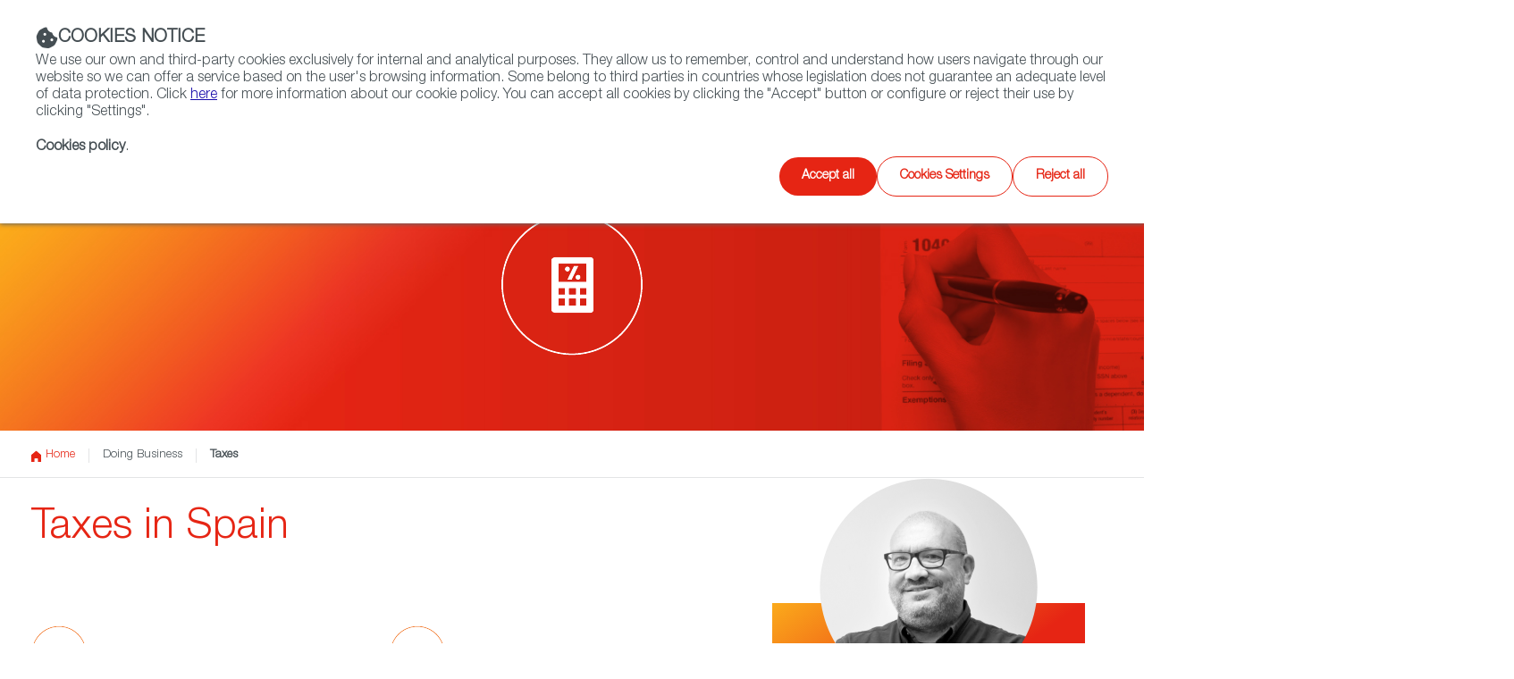

--- FILE ---
content_type: text/html;charset=utf-8
request_url: https://www.investinspain.org/content/icex-invest/en/doing-business/taxes.html
body_size: 14164
content:

<!DOCTYPE HTML>
<html lang="en">
    <head>
    <script defer="defer" type="text/javascript" src="https://rum.hlx.page/.rum/@adobe/helix-rum-js@%5E2/dist/rum-standalone.js" data-routing="env=prod,tier=publish,ams=ICEX Espana Exportacion e Inversiones" integrity="" crossorigin="anonymous" data-enhancer-version="" data-enhancer-hash=""></script>
<script id="script-login-redirect">
        var privatePage = '';
        var token = localStorage.getItem('token');
        if(document.getElementById('script-login-redirect').dataset.path != null && document.getElementById('script-login-redirect').dataset.path != '' && privatePage && (token == null || token == 'null')){
            document.location.href = document.getElementById('script-login-redirect').dataset.path + '?returnurl=' + encodeURIComponent(document.location.href);
        }
    </script>
    
    <meta charset="UTF-8"/>

    <meta name="viewport" content="width=device-width, minimum-scale=1.0, initial-scale=1, shrink-to-fit=no"/>
    <meta http-equiv="X-UA-Compatible" content="IE=edge"/>
    <meta name="template" content="content-page"/>

    <title>Taxes in Spain</title>
    <meta name="description" content="Spanish taxation"/>
    <meta name="keywords" content="Corporation Tax (IS), Personal Income Tax (IRPF), Non-Resident Income Tax (IRNR), Value Added Tax (VAT), Property Transfer Tax and Documented Legal Acts (ITP and AJD )"/>
    <meta name="robots" content="index,follow"/>
    
    <meta property="og:title" content="Taxes in Spain"/>
    <meta property="og:description" content="Spanish taxation"/>
    
    
    <meta property="og:url" content="https://www.investinspain.org/content/icex-invest/en/doing-business/taxes.html"/>
    <meta property="twitter:title" content="Taxes in Spain"/>
    <meta property="twitter:description" content="Spanish taxation"/>
    
    
    

    <link rel="canonical" href="https://www.investinspain.org/content/icex-invest/en/doing-business/taxes.html"/>
    <link rel="alternate" hreflang="es" href="https://www.investinspain.org/content/icex-invest/es/doing-business/taxes.html"/>


    
    <script>
        /* Load IE 11 polyfill if needed */
        if(/Trident\/|MSIE/.test(window.navigator.userAgent)) {
            document.write('<script type="text/javascript" src="/etc.clientlibs/icex-catalog-components/clientlibs/polyfill.js"><\/script>');
        }
    </script>

    

    
    
<link rel="stylesheet" href="/etc.clientlibs/icex-catalog-components/clientlibs/clientlib-base.css" type="text/css">





    
<link rel="stylesheet" href="/etc.clientlibs/icex-catalog-components/clientlibs/clientlib-common.css" type="text/css">





    
<link rel="stylesheet" href="/etc.clientlibs/icex-invest/clientlibs/clientlib-base.css" type="text/css">





    
<link rel="stylesheet" href="/etc.clientlibs/icex-invest/clientlibs/clientlib-site.css" type="text/css">





    
<script src="/etc.clientlibs/clientlibs/granite/jquery.js"></script>
<script src="/etc.clientlibs/clientlibs/granite/utils.js"></script>
<script src="/etc.clientlibs/clientlibs/granite/jquery/granite.js"></script>









    
    
    

    

    
    
    

    
        <link rel="shortcut icon" type="image/x-icon" href="/content/dam/commons/favicons/icex-invest/favicon.ico"/>
        <link rel="apple-touch-icon-precomposed" sizes="114x114" href="/content/dam/commons/favicons/icex-invest/apple-touch-icon-114x114-precomposed.png"/>
        <link rel="apple-touch-icon-precomposed" sizes="72x72" href="/content/dam/commons/favicons/icex-invest/apple-touch-icon-72x72-precomposed.png"/>
        <link rel="apple-touch-icon-precomposed" href="/content/dam/commons/favicons/icex-invest/apple-touch-icon-precomposed.png"/>
    
    
        
    
</head>
    <body class="page v1 basicpage" id="page-171e4c7639">
        
        
        
            




            



            <div class="root responsivegrid">


<div class="aem-Grid aem-Grid--12 aem-Grid--default--12 ">
    
    <div class="header-xf v1 experiencefragment aem-GridColumn aem-GridColumn--default--12">

<div class="xfpage v1 page basicpage">

    
<link rel="stylesheet" href="/libs/cq/experience-fragments/components/xfpage/content.css" type="text/css">



<div class="xf-content-height">
    


<div class="aem-Grid aem-Grid--12 aem-Grid--default--12 ">
    
    <div class="responsivegrid aem-GridColumn aem-GridColumn--default--12">


<div class="aem-Grid aem-Grid--12 aem-Grid--default--12 ">
    
    <div class="header aem-GridColumn aem-GridColumn--default--12">

    
    
<link rel="stylesheet" href="/etc.clientlibs/icex-catalog-components/components/catalog/header/v1/header/clientlibs.css" type="text/css">






<header id="header" class="header-component" data-component-name="Header" data-component-type="Navegación">
    
        
  
    
<link rel="stylesheet" href="/etc.clientlibs/icex-catalog-components/components/catalog/header-links/v2/header-links/clientlibs.css" type="text/css">
<link rel="stylesheet" href="/etc.clientlibs/icex-catalog-components/components/catalog/header-links/v1/header-links/clientlibs.css" type="text/css">






  

  <div class="top_bar">
    <div class="top_bar_row">
      
        
          <a id="links_headerLink__color" class="headerLink__color">
            <span class="cmp-button__icon--icon-icex-catalog"></span>
            
          </a>
        
      

      
        
      
    </div>
  </div>


    
    
        
    
    
<link rel="stylesheet" href="/etc.clientlibs/icex-catalog-components/components/catalog/header-bar/v1/header-bar/clientlibs.css" type="text/css">





<div>
    
    
    <div class="top_bar_main">
        <div class="top_bar_main_row">
            <div class="top_bar_main_logo">
                <div class="left-logos">
                    
                        
                        <a href="https://www.investinspain.org/en/index.html" style="margin-right: 15px;" data-content-name="Invest in Spain">
                            
                                <img class="logo" src="/content/dam/icex-invest/img/logos/logo-icex-ministerio-iis.png.transform/rendition-md/image_logo-icex-ministerio-iis.png" alt="Logo Invest in Spain" title="Invest in Spain"/>
                            
                        </a>
                    

                    
                </div>

                
                    
                    
                    <a class="link_feder1" href="https://www.icex.es/es/icex-fondos-europeos/feder.html" target="_blank" title="Link a feder 1" data-content-name="Feder">
                        
                            <img class="logo_feder1" src="/content/dam/icex-invest/img/logos/logo_FEDER_ING.jpg.transform/rendition-xs/image_logo_FEDER_ING.jpg" alt="Logo Feder" title="Feder"/>
                        
                    </a>
                
                <span id="hamburger-menu-icon" class="hamburguer_menu cmp-button__icon--icon-icex-menu"></span>
            </div>
            <div class="main_center">
                
                    
                    <a href="https://www.icex.es/es/icex-fondos-europeos/feder.html" title="Link a feder 2" data-content-name="Feder">
                        
                            <img class="logo_feder2" src="/content/dam/icex-invest/img/logos/logo_FEDER_ING.jpg.transform/rendition-xs/image_logo_FEDER_ING.jpg" alt="Logo Feder" title="Feder"/>
                        
                    </a>
                
            </div>
            <div id="mainRight" class="main_right">
                
                
                    <ul class="links">
                        
                            <li style="display:flex;">
                                <a href="https://www.investinspain.org/en/about-us.html" style="white-space: nowrap;" data-content-name="About us">
                                    About us
                                </a>
                            </li>
                        
                            <li style="display:flex;">
                                <a href="https://www.investinspain.org/en/global-network.html" style="white-space: nowrap;" data-content-name="Global Network">
                                    Global Network
                                </a>
                            </li>
                        
                            <li style="display:flex;">
                                <a href="https://www.investinspain.org/en/regions.html" style="white-space: nowrap;" data-content-name="Regions">
                                    Regions
                                </a>
                            </li>
                        
                    </ul>
                
                <ul class="buttons">
                    
                    
                    

                    <li class="button_contact">
                        <a href="https://www.investinspain.org/en/contact-us.html" style="text-transform: uppercase;" data-content-name="Contact" data-element-type="cta">
                            Contact
                        </a>
                    </li>
                    <li id="contenedor-idiomas">
                        <div class="flechita">
                            <label class="reader-hidden" for="language-selector">Select language</label>
                            <select id="language-selector">
                                <option value="https://www.investinspain.org/es/establecimiento/impuestos" data-lang="es">
                                    ESPAÑOL</option>
                            
                                <option value="https://www.investinspain.org/en/doing-business/taxes" data-lang="en">
                                    ENGLISH</option>
                            
                                <option value="https://www.investinspain.org/zh/index" data-lang="zh">
                                    中文</option>
                            </select>
                            <input type="hidden" id="languagePage" name="languagePage" value="en"/>
                        </div>
                    </li>
                    
                    
                </ul>
                
                    <div id="site-searchT">
                        <a href="/content/icex-invest/en/search.html" title="Link to general browser" class="search-toggle" aria-label="Search">
                            <span class="button_search">
                                <span class="cmp-button__icon--icon-icex-catalog-search sr-only">Search</span>
                                <span class="cmp-button__icon--icon-icex-catalog-search"></span>
                            </span>
                        </a>
                        <div id="nav_search_id" style="display: none" class="search-form open-form">
                            <div class="search-frm-field">
                                <form role="search" aria-label="icex_commons_search_form">
                                    <input type="text" name="text" placeholder="Search…" aria-label="Search" class="input-text"/>
                                    <button type="submit" class="btn-glass" aria-label="icex_commons_search_submit"></button>
                                </form>
                            </div>
                        </div>
                    </div>
                
            </div>
        </div>
    </div>
    
        
    
<script src="/etc.clientlibs/icex-catalog-components/components/catalog/header-bar/v1/header-bar/clientlibs.js"></script>



    
</div>
    
    <div class="line"></div>
    
        
  

  <nav class="header-links-container bots ">
    

    
      <ul class="header-main-links bots left">
        
          <li class="header-more-links" data-component-category="WHY SPAIN" data-content-name="WHY SPAIN">
            
              <div tabindex="0" data-level="1" class="js-item-level-1 div_submenuN1 ">
                <a tabindex="-1" href="https://www.investinspain.org/en/why-spain" data-content-name="WHY SPAIN" class="header-link " target="_self">
                  
                  WHY SPAIN
                </a>
                
                  <img class="right_arrow" alt="Open" title="Open" src="/content/dam/commons/right_arrow.png"/>
                  <img class="left_arrow" alt="Close" title="Close" src="/content/dam/commons/left_arrow.png"/>
                
              </div>
              
                <ul class="js-submenu-level-2 submenu closed bots ">
                  <li class="li_submenuN1">
                    
                      <ul tabindex="-1" class="submenuN2 ">
                        <li tabindex="-1" class="li_submenuN2 ">
                          
                            
                              <div tabindex="0" class="js-link-level-2 div_submenuN2" data-level="2">
                                <a tabindex="-1" href="https://www.investinspain.org/en/why-spain/economy" class="submenu-linkN2 ">Economy</a>
                                
                              </div>
                            
                            
                          
                        </li>
                      </ul>
                    
                      <ul tabindex="-1" class="submenuN2 ">
                        <li tabindex="-1" class="li_submenuN2 ">
                          
                            
                              <div tabindex="0" class="js-link-level-2 div_submenuN2" data-level="2">
                                <a tabindex="-1" href="https://www.investinspain.org/en/why-spain/infrastructures" class="submenu-linkN2 ">Infrastructures</a>
                                
                              </div>
                            
                            
                          
                        </li>
                      </ul>
                    
                      <ul tabindex="-1" class="submenuN2 ">
                        <li tabindex="-1" class="li_submenuN2 ">
                          
                            
                              <div tabindex="0" class="js-link-level-2 div_submenuN2" data-level="2">
                                <a tabindex="-1" href="https://www.investinspain.org/en/why-spain/talent" class="submenu-linkN2 ">Talent</a>
                                
                              </div>
                            
                            
                          
                        </li>
                      </ul>
                    
                      <ul tabindex="-1" class="submenuN2 ">
                        <li tabindex="-1" class="li_submenuN2 ">
                          
                            
                              <div tabindex="0" class="js-link-level-2 div_submenuN2" data-level="2">
                                <a tabindex="-1" href="https://www.investinspain.org/en/why-spain/taxation" class="submenu-linkN2 ">Taxation</a>
                                
                              </div>
                            
                            
                          
                        </li>
                      </ul>
                    
                      <ul tabindex="-1" class="submenuN2 ">
                        <li tabindex="-1" class="li_submenuN2 ">
                          
                            
                              <div tabindex="0" class="js-link-level-2 div_submenuN2" data-level="2">
                                <a tabindex="-1" href="https://www.investinspain.org/en/why-spain/quality-of-life" class="submenu-linkN2 ">Quality of life</a>
                                
                              </div>
                            
                            
                          
                        </li>
                      </ul>
                    
                  </li>
                </ul>
              
            
          </li>
        
          <li class="header-more-links" data-component-category="GUIDE TO BUSINESS" data-content-name="GUIDE TO BUSINESS">
            
              <div tabindex="0" data-level="1" class="js-item-level-1 div_submenuN1 ">
                <a tabindex="-1" href="https://www.investinspain.org/en/guide-business" data-content-name="GUIDE TO BUSINESS" class="header-link " target="_self">
                  
                  GUIDE TO BUSINESS
                </a>
                
              </div>
              
            
          </li>
        
          <li class="header-more-links" data-component-category="INDUSTRIES" data-content-name="INDUSTRIES">
            
              <div tabindex="0" data-level="1" class="js-item-level-1 div_submenuN1 ">
                <a tabindex="-1" href="https://www.investinspain.org/en/industries" data-content-name="INDUSTRIES" class="header-link " target="_self">
                  
                  INDUSTRIES
                </a>
                
                  <img class="right_arrow" alt="Open" title="Open" src="/content/dam/commons/right_arrow.png"/>
                  <img class="left_arrow" alt="Close" title="Close" src="/content/dam/commons/left_arrow.png"/>
                
              </div>
              
                <ul class="js-submenu-level-2 submenu closed bots ">
                  <li class="li_submenuN1">
                    
                      <ul tabindex="-1" class="submenuN2 ">
                        <li tabindex="-1" class="li_submenuN2 ">
                          
                            
                              <div tabindex="0" class="js-link-level-2 div_submenuN2" data-level="2">
                                <a tabindex="-1" href="https://www.investinspain.org/en/industries/aerospace" class="submenu-linkN2 ">Aerospace</a>
                                
                              </div>
                            
                            
                          
                        </li>
                      </ul>
                    
                      <ul tabindex="-1" class="submenuN2 ">
                        <li tabindex="-1" class="li_submenuN2 ">
                          
                            
                              <div tabindex="0" class="js-link-level-2 div_submenuN2" data-level="2">
                                <a tabindex="-1" href="https://www.investinspain.org/en/industries/agri-food" class="submenu-linkN2 ">Agri-Food Industry </a>
                                
                              </div>
                            
                            
                          
                        </li>
                      </ul>
                    
                      <ul tabindex="-1" class="submenuN2 ">
                        <li tabindex="-1" class="li_submenuN2 ">
                          
                            
                              <div tabindex="0" class="js-link-level-2 div_submenuN2" data-level="2">
                                <a tabindex="-1" href="https://www.investinspain.org/en/industries/audiovisual" class="submenu-linkN2 ">Audiovisual</a>
                                
                              </div>
                            
                            
                          
                        </li>
                      </ul>
                    
                      <ul tabindex="-1" class="submenuN2 ">
                        <li tabindex="-1" class="li_submenuN2 ">
                          
                            
                              <div tabindex="0" class="js-link-level-2 div_submenuN2" data-level="2">
                                <a tabindex="-1" href="https://www.investinspain.org/en/industries/automotive-mobility" class="submenu-linkN2 ">Automotive</a>
                                
                              </div>
                            
                            
                          
                        </li>
                      </ul>
                    
                      <ul tabindex="-1" class="submenuN2 ">
                        <li tabindex="-1" class="li_submenuN2 ">
                          
                            
                              <div tabindex="0" class="js-link-level-2 div_submenuN2" data-level="2">
                                <a tabindex="-1" href="https://www.investinspain.org/en/industries/chemical-industry" class="submenu-linkN2 ">Chemical industry</a>
                                
                              </div>
                            
                            
                          
                        </li>
                      </ul>
                    
                      <ul tabindex="-1" class="submenuN2 ">
                        <li tabindex="-1" class="li_submenuN2 ">
                          
                            
                              <div tabindex="0" class="js-link-level-2 div_submenuN2" data-level="2">
                                <a tabindex="-1" href="https://www.investinspain.org/en/industries/ict" class="submenu-linkN2 ">ICT</a>
                                
                              </div>
                            
                            
                          
                        </li>
                      </ul>
                    
                      <ul tabindex="-1" class="submenuN2 ">
                        <li tabindex="-1" class="li_submenuN2 ">
                          
                            
                              <div tabindex="0" class="js-link-level-2 div_submenuN2" data-level="2">
                                <a tabindex="-1" href="https://www.investinspain.org/en/industries/life-sciences" class="submenu-linkN2 ">Life Sciences</a>
                                
                              </div>
                            
                            
                          
                        </li>
                      </ul>
                    
                      <ul tabindex="-1" class="submenuN2 ">
                        <li tabindex="-1" class="li_submenuN2 ">
                          
                            
                              <div tabindex="0" class="js-link-level-2 div_submenuN2" data-level="2">
                                <a tabindex="-1" href="https://www.investinspain.org/en/industries/logistics-transport" class="submenu-linkN2 ">Logistics and Transport </a>
                                
                              </div>
                            
                            
                          
                        </li>
                      </ul>
                    
                      <ul tabindex="-1" class="submenuN2 ">
                        <li tabindex="-1" class="li_submenuN2 ">
                          
                            
                              <div tabindex="0" class="js-link-level-2 div_submenuN2" data-level="2">
                                <a tabindex="-1" href="https://www.investinspain.org/en/industries/renewable-energy" class="submenu-linkN2 ">Renewable Energy</a>
                                
                              </div>
                            
                            
                          
                        </li>
                      </ul>
                    
                      <ul tabindex="-1" class="submenuN2 ">
                        <li tabindex="-1" class="li_submenuN2 ">
                          
                            
                              <div tabindex="0" class="js-link-level-2 div_submenuN2" data-level="2">
                                <a tabindex="-1" href="https://www.investinspain.org/en/industries/tourism-leisure" class="submenu-linkN2 ">Tourism and Leisure</a>
                                
                              </div>
                            
                            
                          
                        </li>
                      </ul>
                    
                  </li>
                </ul>
              
            
          </li>
        
          <li class="header-more-links" data-component-category="DOING BUSINESS" data-content-name="DOING BUSINESS">
            
              <div tabindex="0" data-level="1" class="js-item-level-1 div_submenuN1 selected">
                <a tabindex="-1" href="https://www.investinspain.org/en/doing-business" data-content-name="DOING BUSINESS" class="header-link selected" target="_self">
                  
                  DOING BUSINESS
                </a>
                
                  <img class="right_arrow" alt="Open" title="Open" src="/content/dam/commons/right_arrow.png"/>
                  <img class="left_arrow" alt="Close" title="Close" src="/content/dam/commons/left_arrow.png"/>
                
              </div>
              
                <ul class="js-submenu-level-2 submenu closed bots ">
                  <li class="li_submenuN1">
                    
                      <ul tabindex="-1" class="submenuN2 ">
                        <li tabindex="-1" class="li_submenuN2 ">
                          
                            
                              <div tabindex="0" class="js-link-level-2 div_submenuN2" data-level="2">
                                <a tabindex="-1" href="https://www.investinspain.org/en/doing-business/setting-up-a-business" class="submenu-linkN2 ">Setting up a business</a>
                                
                              </div>
                            
                            
                          
                        </li>
                      </ul>
                    
                      <ul tabindex="-1" class="submenuN2 ">
                        <li tabindex="-1" class="li_submenuN2 ">
                          
                            
                              <div tabindex="0" class="js-link-level-2 div_submenuN2" data-level="2">
                                <a tabindex="-1" href="https://www.investinspain.org/en/doing-business/taxes" class="submenu-linkN2 selected">Taxes in Spain</a>
                                
                              </div>
                            
                            
                          
                        </li>
                      </ul>
                    
                      <ul tabindex="-1" class="submenuN2 ">
                        <li tabindex="-1" class="li_submenuN2 ">
                          
                            
                              <div tabindex="0" class="js-link-level-2 div_submenuN2" data-level="2">
                                <a tabindex="-1" href="https://www.investinspain.org/en/doing-business/labor-market" class="submenu-linkN2 ">Labour market</a>
                                
                              </div>
                            
                            
                          
                        </li>
                      </ul>
                    
                      <ul tabindex="-1" class="submenuN2 ">
                        <li tabindex="-1" class="li_submenuN2 ">
                          
                            
                              <div tabindex="0" class="js-link-level-2 div_submenuN2" data-level="2">
                                <a tabindex="-1" href="https://www.investinspain.org/en/doing-business/foreign-residents" class="submenu-linkN2 ">Visas</a>
                                
                              </div>
                            
                            
                          
                        </li>
                      </ul>
                    
                      <ul tabindex="-1" class="submenuN2 ">
                        <li tabindex="-1" class="li_submenuN2 ">
                          
                            
                              <div tabindex="0" class="js-link-level-2 div_submenuN2" data-level="2">
                                <a tabindex="-1" href="https://www.investinspain.org/en/doing-business/industrial-intellectual-property" class="submenu-linkN2 ">Industrial and intellectual property</a>
                                
                              </div>
                            
                            
                          
                        </li>
                      </ul>
                    
                      <ul tabindex="-1" class="submenuN2 ">
                        <li tabindex="-1" class="li_submenuN2 ">
                          
                            
                              <div tabindex="0" class="js-link-level-2 div_submenuN2" data-level="2">
                                <a tabindex="-1" href="https://www.investinspain.org/en/doing-business/living-in-spain" class="submenu-linkN2 ">Life in Spain</a>
                                
                              </div>
                            
                            
                          
                        </li>
                      </ul>
                    
                      <ul tabindex="-1" class="submenuN2 ">
                        <li tabindex="-1" class="li_submenuN2 ">
                          
                            
                              <div tabindex="0" class="js-link-level-2 div_submenuN2" data-level="2">
                                <a tabindex="-1" href="https://www.investinspain.org/en/doing-business/aids-and-incentives" class="submenu-linkN2 ">State Incentives and Aid in Spain</a>
                                
                              </div>
                            
                            
                          
                        </li>
                      </ul>
                    
                      <ul tabindex="-1" class="submenuN2 ">
                        <li tabindex="-1" class="li_submenuN2 ">
                          
                            
                              <div tabindex="0" class="js-link-level-2 div_submenuN2" data-level="2">
                                <a tabindex="-1" href="https://www.investinspain.org/en/doing-business/labour-reform%20" class="submenu-linkN2 ">Labour Reform</a>
                                
                              </div>
                            
                            
                          
                        </li>
                      </ul>
                    
                  </li>
                </ul>
              
            
          </li>
        
          <li class="header-more-links" data-component-category="AFTERCARE" data-content-name="AFTERCARE">
            
              <div tabindex="0" data-level="1" class="js-item-level-1 div_submenuN1 ">
                <a tabindex="-1" href="https://www.investinspain.org/en/aftercare" data-content-name="AFTERCARE" class="header-link " target="_self">
                  
                  AFTERCARE
                </a>
                
              </div>
              
            
          </li>
        
          <li class="header-more-links" data-component-category="WE HELP YOU" data-content-name="WE HELP YOU">
            
              <div tabindex="0" data-level="1" class="js-item-level-1 div_submenuN1 ">
                <a tabindex="-1" href="https://www.investinspain.org/en/we-help-you" data-content-name="WE HELP YOU" class="header-link " target="_self">
                  
                  WE HELP YOU
                </a>
                
                  <img class="right_arrow" alt="Open" title="Open" src="/content/dam/commons/right_arrow.png"/>
                  <img class="left_arrow" alt="Close" title="Close" src="/content/dam/commons/left_arrow.png"/>
                
              </div>
              
                <ul class="js-submenu-level-2 submenu closed bots ">
                  <li class="li_submenuN1">
                    
                      <ul tabindex="-1" class="submenuN2 ">
                        <li tabindex="-1" class="li_submenuN2 ">
                          
                            
                              <div tabindex="0" class="js-link-level-2 div_submenuN2" data-level="2">
                                <a tabindex="-1" href="https://www.investinspain.org/en/we-help-you/innova-invest" class="submenu-linkN2 ">Innova-invest</a>
                                
                              </div>
                            
                            
                          
                        </li>
                      </ul>
                    
                      <ul tabindex="-1" class="submenuN2 ">
                        <li tabindex="-1" class="li_submenuN2 ">
                          
                            
                              <div tabindex="0" class="js-link-level-2 div_submenuN2" data-level="2">
                                <a tabindex="-1" href="https://www.investinspain.org/en/we-help-you/investor-network" class="submenu-linkN2 ">Investor network</a>
                                
                              </div>
                            
                            
                          
                        </li>
                      </ul>
                    
                      <ul tabindex="-1" class="submenuN2 ">
                        <li tabindex="-1" class="li_submenuN2 ">
                          
                            
                              <div tabindex="0" class="js-link-level-2 div_submenuN2" data-level="2">
                                <a tabindex="-1" href="https://www.investinspain.org/en/we-help-you/smart-technology-fund" class="submenu-linkN2 ">Smart-technology-fund</a>
                                
                              </div>
                            
                            
                          
                        </li>
                      </ul>
                    
                      <ul tabindex="-1" class="submenuN2 ">
                        <li tabindex="-1" class="li_submenuN2 ">
                          
                            
                              <div tabindex="0" class="js-link-level-2 div_submenuN2" data-level="2">
                                <a tabindex="-1" href="https://www.investinspain.org/en/we-help-you/investor-services" class="submenu-linkN2 ">We help you</a>
                                
                              </div>
                            
                            
                          
                        </li>
                      </ul>
                    
                      <ul tabindex="-1" class="submenuN2 ">
                        <li tabindex="-1" class="li_submenuN2 ">
                          
                            
                              <div tabindex="0" class="js-link-level-2 div_submenuN2" data-level="2">
                                <a tabindex="-1" href="https://www.investinspain.org/en/we-help-you/latam-scaleup" class="submenu-linkN2 ">España-Latam Scale-up</a>
                                
                              </div>
                            
                            
                          
                        </li>
                      </ul>
                    
                  </li>
                </ul>
              
            
          </li>
        
          <li class="header-more-links" data-component-category="EXPERIENCES" data-content-name="EXPERIENCES">
            
              <div tabindex="0" data-level="1" class="js-item-level-1 div_submenuN1 ">
                <a tabindex="-1" href="https://www.investinspain.org/en/experiences" data-content-name="EXPERIENCES" class="header-link " target="_self">
                  
                  EXPERIENCES
                </a>
                
              </div>
              
            
          </li>
        
      </ul>
    
    <div class="header-bot-links">
      
        <a href="https://www.investinspain.org/en/innovation" data-content-name="Innovation" class="header-bot-link">Innovation</a>
      
        <a href="https://www.investinspain.org/en/startups" data-content-name="Startups" class="header-bot-link">Startups</a>
      
        <a href="https://www.investinspain.org/en/sustainability" data-content-name="Sustainability" class="header-bot-link">Sustainability</a>
      
        <a href="https://www.investinspain.org/en/publications" data-content-name="Publications" class="header-bot-link">Publications</a>
      
        <a href="https://www.investinspain.org/en/news" data-content-name="News" class="header-bot-link">News</a>
      
        <a href="https://www.investinspain.org/en/events" data-content-name="Events" class="header-bot-link">Events</a>
      
    </div>
  </nav>


    

    
    

    


</header>

    
    
<script src="/etc.clientlibs/icex-catalog-components/components/catalog/header/v1/header/clientlibs.js"></script>





</div>

    
</div>
</div>

    
</div>

</div></div>


</div>
<div class="responsivegrid aem-GridColumn aem-GridColumn--default--12">


<div class="aem-Grid aem-Grid--12 aem-Grid--default--12 ">
    
    <div class="cabecera aem-GridColumn aem-GridColumn--default--12">
    
<link rel="stylesheet" href="/etc.clientlibs/icex-invest/clientlibs/clientlibs-components/cabecera.css" type="text/css">




    
    <div class="banner-container img-banner-container-icon" style="background-image: url(\2f content\2f dam\2ficex-invest\2fimg\2flayouts\2f business\2f banner-fiscalidad.jpg);">
        
        <div class="banner-centered-icon">
            <img src="/content/dam/icex-invest/img/layouts/business/icono-fiscalidad.png" alt/>
        </div>
    </div>

</div>
<div class="bread-crumb aem-GridColumn aem-GridColumn--default--12">
    
    <div class="page-breadcrumbs-container breadcrumb-component" data-component-name="Breadcrumb" data-component-type="Navegación">
        <div class="page-breadcrumbs">
            
                <div class="breadcrumb-link breadcrumb-home">
                    <a href="/content/icex-invest/en/index.html" class="breadcrumb__link" data-content-name="Home" data-level="1/3">
                        <img src="/content/dam/icex-invest/img/icons/home-icon.png" alt="Home" title="Home"/> Home
                    </a>
                </div>
                
            
                
                <div class="breadcrumb-link">
                    <a href="/content/icex-invest/en/doing-business.html" class="breadcrumb__link" data-content-name="Doing Business" data-level="2/3">
                        
                        Doing Business
                    </a>
                </div>
            
                
                <div class="breadcrumb-link">
                    <a href="/content/icex-invest/en/doing-business/taxes.html" class="breadcrumb__link" data-content-name="Taxes" data-level="3/3">
                        
                        Taxes
                    </a>
                </div>
            
        </div>
    </div>
</div>
<div class="dbTaxesList aem-GridColumn aem-GridColumn--default--12">
    
<link rel="stylesheet" href="/etc.clientlibs/icex-invest/clientlibs/clientlibs-components/dbTaxesList.css" type="text/css">




    
    <div class="page-container-boxed">
        <div class="row">
            <div class="col-2-3 col-sm-md-fullwidth common-bot-padding-larger analytics-tracking-component" data-component-name="Doing Business Impuestos: Listado" data-component-type="Contenido">
                <div class="business-intro-section">
                    <h1 class="title-2 business-title">Taxes in Spain</h1>
                </div>
                <div class="row">
                    
                        
    
    <div class="col-1-2 col-sm-xs-fullwidth common-right-padding no-padding-small-medium">
        <div class="img-container doing-business-icon">
            <img src="/content/dam/icex-invest/img/icons/check-medium-icon.png" alt="Check icon" title="Check icon"/>
        </div>
        <h3 class="common-bot-margin title-5">
            <span class="black-color">
                <strong>
                    The main direct taxes applicable in Spain are:
                </strong>
            </span>
        </h3>
        <ul>
<li>Corporate Tax (IS)</li>
<li>Personal Income Tax (IRPF)</li>
<li>Non-resident Income Tax (IRNR)</li>
</ul>

    </div>

                    
                        
    
    <div class="col-1-2 col-sm-xs-fullwidth common-right-padding no-padding-small-medium">
        <div class="img-container doing-business-icon">
            <img src="/content/dam/icex-invest/img/icons/check-medium-icon.png" alt="Check icon" title="Check icon"/>
        </div>
        <h3 class="common-bot-margin title-5">
            <span class="black-color">
                <strong>
                    The most relevant indirect taxes applicable in Spain are:
                </strong>
            </span>
        </h3>
        <ul>
<li>Value Added Tax (IVA)</li>
<li>Transfer and Stamp Tax (ITP and AJD)</li>
</ul>

    </div>

                    
                </div>
                <div class="subtitle-text">
                    <p>Spain also has <b>99 agreements to avoid double taxation</b>, with broadest reach in Latin American countries.</p>

                </div>
                <a target="_blank" href="https://www.guidetobusinessinspain.com/en/3-tax-system/3-exhibit-ii-treaty-tax-rates/" class="button go-to-button red-button common-top-margin-larger" data-content-name="Taxes in Spain">
                    <strong>Tax rates by agreement</strong>
                </a>
            </div>
            <div class="col-1-3 col-sm-md-fullwidth">
                <div>
    
<link rel="stylesheet" href="/etc.clientlibs/icex-invest/clientlibs/clientlibs-components/contactPerson.css" type="text/css">




    
    <div class="section-manager-banner contact-js-component" data-component-name="Contacto responsable" data-component-type="Contenido" data-component-title="Our advisers" data-contact-name="Santiago Pantín">
        <div class="section-manager-img-container">
            <img src="/content/dam/icex-invest/img/managers/FOTO_PANTÍN%20(1).png" alt/>
        </div>
        <div class="section-manager-data-container">
            <h2 class="section-manager-name">Santiago Pantín</h2>
            <span class="section-manager-job">Information Deputy Director (Business Setup &amp; Taxation Areas)</span>
            <div class="section-manager-contact-container">
                <h3 class="section-manager-contact-title"><strong>Our advisers</strong></h3>
                <p class="section-manager-contact-text">will inform  and support you in setting up your business</p>

                <a href="https://www.investinspain.org/en/contact-us" class="button go-to-button uppercase" data-contact-detail="https://www.investinspain.org/en/contact-us">
                    <strong>Contact</strong>
                </a>
            </div>

            
            
        </div>
    </div>

    
</div>
            </div>
        </div>
    </div>
</div>
<div class="dbTaxesSociety aem-GridColumn aem-GridColumn--default--12">
    
<link rel="stylesheet" href="/etc.clientlibs/icex-invest/clientlibs/clientlibs-components/dbTaxesSociety.css" type="text/css">




    
    <div class="analytics-tracking-component page-container-boxed light-gray-bg vertical-padded-section" id="impuesto-de-sociedades" data-component-name="Doing Business Impuestos: Impuesto de sociedades" data-component-type="Contenido">
        <div class="row">
            <div class="col-1-3 col-md-fullwidth">
                <div class="img-container doing-business-icon">
                    <img src="/content/dam/icex-invest/img/layouts/business/sl-sa-icon.png" alt/>
                </div>
                <h2 class="title-3 no-margin">
                    <em>Corporate</em>
                </h2>
                <h2 class="title-2 common-bot-margin"><strong>Tax</strong></h2>
            </div>
        </div>
        <div class="row">
            <div class="col-1-3 col-md-fullwidth common-right-padding no-padding-small-medium">
                <div class="subtitle-text common-bot-margin-larger">
                    Corporate Tax (IS) applies to companies and other entities that are tax residents in Spain and are taxed on their income worldwide. A company is considered resident in Spain for tax purposes if it has been formed under Spanish law, has its registered office or its effective management office in Spain.
                </div>
            </div>
            <div class="col-2-3 col-md-fullwidth">
                <div class="common-bot-margin-xlarger medium-bot-padding light-gray-5-border-bottom text-1">
                    <ul>
<li>In Spain, the <b>general corporate tax rate is 25%.</b></li>
<li>Corporate Tax includes <a href="https://www.guidetobusinessinspain.com/en/3-tax-system/3-exhibit-i-corporate-income-tax-incentives-for-investment/"><b>different</b> <b>tax incentives for investing</b></a><b>, </b>particularly in <b>R&amp;D and technological innovation</b>.  There are also tax credits to avoid domestic and international double taxation and an exemption system for dividends and capital gains from foreign sources.</li>
<li>Accountable expenses are deductible, with some exceptions. Non-deductible expenses include dividends, gratuities and fines or sanctions.</li>
<li>Amortization of fixed assets is a tax-deductible expense as long as it is effective and accountable.</li>
<li>Capital gains, income derived from the transfer of assets, is considered income and taxed at the rate applied to other income.</li>
<li>If the resulting tax base is positive, it can be offset by negative tax bases from previous tax periods. </li>
</ul>

                    <a target="_blank" href="https://www.investinspain.org/en/guide-business/chapter3" class="button go-to-button red-button small-standard-button common-top-margin-larger" data-content-name="Corporate Tax">
                        <strong>Practical examples of Corporate Tax payment</strong>
                    </a>
                </div>
                <div class="common-bot-margin-xlarger medium-bot-padding gray-5-border-bottom title-4 text-1">
                    <div class="row">
                        <div class="col-fullwidth">
                            <h3 class="title-4 common-bot-margin"><strong>Tax regime for groups of companies</strong>
                            </h3>
                            <p>Groups of companies can be taxed under a special consolidated tax regime, where all the companies in the group are jointly taxed, not individually.</p>
                        </div>
                    </div>
                    <div class="row">
                        <div class="col-fullwidth">
                            <div class="title-4">
                                <h3 class="title-4">
                                    <strong>Other specific incentives and special tax regimes</strong>
                                </h3>
                            </div>
                            <div class="row common-top-margin-larger">
                                
                                    
    
    
    <div class="col-1-2 col-sm-xs-fullwidth common-right-padding common-bot-margin-larger no-padding-small-medium text-1">
        <div class="img-container doing-business-icon">
            <img src="/content/dam/icex-invest/img/icons/check-medium-icon.png" alt="Check icon" title="Check icon"/>
        </div>
        <p><b>Foreign Securities Holding Companies (ETVEs – &quot;Spanish holding companies”): </b>this is one of the most competitive regimes in the EU. Under certain circumstances, not only is the holding company’s income from foreign sources not taxed (95%), but neither is the income it distributes to its partner or the income it declares when the partner transfers its stake in the holding company. </p>

        <a target="_blank" href="https://www.investinspain.org/en/guide-business/chapter3" class="button go-to-button red-button small-standard-button common-top-margin-larger" data-content-name="Other specific incentives and special tax regimes">
            <strong>Implementing ETVEs </strong>
        </a>
    </div>

                                
                                    
    
    
    <div class="col-1-2 col-sm-xs-fullwidth common-right-padding common-bot-margin-larger no-padding-small-medium text-1">
        <div class="img-container doing-business-icon">
            <img src="/content/dam/icex-invest/img/icons/check-medium-icon.png" alt="Check icon" title="Check icon"/>
        </div>
        <p><b>Tax neutrality regime</b> for restructuring operations (mergers, spin-offs, non-monetary contributions, exchanges of shares, change of address of a European company or a European cooperative company from one member state to another in the EU).</p>

        
    </div>

                                
                                    
    
        </div><div class="row common-top-margin-larger">
    
    
    <div class="col-1-2 col-sm-xs-fullwidth common-right-padding common-bot-margin-larger no-padding-small-medium text-1">
        <div class="img-container doing-business-icon">
            <img src="/content/dam/icex-invest/img/icons/check-medium-icon.png" alt="Check icon" title="Check icon"/>
        </div>
        <p><b>Special Canary Islands tax regime</b>. Of all the tax incentives available to investors in the Canary Islands, the most notable is the <b>Canary Islands Special Zone</b>. The entities that take advantage of this tax incentive will pay a 4% Corporate Tax. </p>

        
    </div>

                                
                                    
    
    
    <div class="col-1-2 col-sm-xs-fullwidth common-right-padding common-bot-margin-larger no-padding-small-medium text-1">
        <div class="img-container doing-business-icon">
            <img src="/content/dam/icex-invest/img/icons/check-medium-icon.png" alt="Check icon" title="Check icon"/>
        </div>
        <p><b>Patent box</b>: Reduction of up to 60% of positive income from the transfer of patent usage rights and other intangible assets.</p>

        
    </div>

                                
                                    
    
    
        </div><div class="row no-padding">
    
    <div class="col-fullwidth">
        <div class="img-container doing-business-icon">
            <img src="/content/dam/icex-invest/img/icons/check-medium-icon.png" alt="Check icon" title="Check icon"/>
        </div>
        <p><b>Other territorial tax regimes</b>: The Historic Territories of the Basque Country and the Autonomous Community of Navarre are authorized to establish and regulate their own tax system. Income earned in Ceuta and Melilla also have specific tax incentives. </p>

        
    </div>

                                
                            </div>
                        </div>
                    </div>
                </div>
                <a target="_blank" href="https://www.investinspain.org/en/guide-business/chapter3" class="button go-to-button red-button small-standard-button common-top-margin-larger" data-content-name="Corporate Tax">
                    <strong>More information on Corporate Tax </strong>
                </a>
            </div>
        </div>
    </div>
</div>
<div class="dbTaxesPerson aem-GridColumn aem-GridColumn--default--12">
    
    <div class="analytics-tracking-component page-container-boxed vertical-padded-section" data-component-name="Doing Business Impuestos: Personas físicas" data-component-type="Contenido">
        <div class="row">
            <div class="col-1-3 col-md-fullwidth">
                <div class="img-container doing-business-icon">
                    <img src="/content/dam/icex-invest/img/layouts/business/icono-impuesto-sobre-las-personas-fisicas.png" alt/>
                </div>
                <h2 class="title-3 no-margin"><em>Personal</em></h2>
                <h2 class="title-2 common-bot-margin"><strong>Income Tax</strong></h2>
            </div>
        </div>
        <div class="row">
            <div class="col-1-3 col-md-fullwidth common-right-padding no-padding-small-medium">
                <div class="subtitle-text common-bot-margin">
                    <p>Personal Income Tax (IRPF) applies <b>to individuals who are tax resident</b> in Spain. They are <b>taxed on their worldwide income.</b></p>

                </div>
            </div>
            <div class="col-2-3 col-md-fullwidth row flex-wrap text-1 article-body">
                <p>A taxpayer is considered to <b>reside in Spanish territory</b> when he spends more than 183 days in Spain in a calendar year or when the main base of his business or professional activities or economic interests is in Spain.</p>
<p><b>Workers assigned abroad:</b> Personal Income Tax legislation establishes a very large exemption on income earned by workers who are tax resident in Spain but work abroad for a non-resident company or entity, or a permanent establishment abroad. This exemption applies to up to 60,100 euros a year, provided certain requirements are met.</p>

                <a href="https://guidetobusinessinspain.com/en/3-sistema-fiscal/3-2-impuestos-estatales/" target="_blank" class="button go-to-button red-button small-standard-button" data-content-name="Personal Income Tax">
                    <strong>More information on Personal Income Tax</strong>
                </a>
            </div>
        </div>
    </div>
</div>
<div class="dbTaxesNoResidents aem-GridColumn aem-GridColumn--default--12">
    
<link rel="stylesheet" href="/etc.clientlibs/icex-invest/clientlibs/clientlibs-components/dbTaxesNoResidents.css" type="text/css">




    
    <div class="analytics-tracking-component page-container-boxed vertical-padded-section" data-component-name="Doing Business Impuestos: No residentes" data-component-type="Contenido" data-component-title="Non-resident &lt;p>&lt;b>Income Tax&lt;/b> (IRNR)&lt;/p>
">
        <div class="row">
            <div class="col-1-3 col-md-fullwidth">
                <div class="img-container doing-business-icon">
                    <img src="/content/dam/icex-invest/img/layouts/business/impuesto-sobre-la-renta-de-no-residentes.png" alt/>
                </div>
            </div>
        </div>

        <div class="row no-padding">
            <div class="col-1-3 col-md-fullwidth common-right-padding no-padding-small-medium">
                <h2 class="title-4 no-margin"><em>Non-resident</em></h2>
                <h2 class="title-3 common-bot-margin black-color">
                    <p><b>Income Tax</b> (IRNR)</p>


                </h2>
                <p class="subtitle-text common-bot-margin">
                    Individuals and entities that do not reside in Spain will be taxed on income earned in the Spanish territory through the Non-resident Income Tax (IRNR). 
                </p>
            </div>
            <div class="col-2-3 col-md-fullwidth row flex-wrap text-1 article-body no-padding">
                <div class="row no-padding">
                    <div class="col-1-2 col-sm-xs-fullwidth common-right-padding common-bot-margin-larger no-padding-small-medium text-1">
                        <div class="img-container doing-business-icon">
                            <img src="/content/dam/icex-invest/img/icons/check-medium-icon.png" alt="Check icon" title="Check icon"/>
                        </div>
                        <p><b>With a permanent establishment (with PE)</b>: Non-resident individuals and entities will be taxed on all income attributable to the permanent establishment in accordance with Corporate Tax regulations, and referred to in the legislation on Non-resident Income Tax, to determine the permanent establishment tax.</p>

                    </div>
                    <div class="col-1-2 col-sm-xs-fullwidth common-right-padding common-bot-margin-larger no-padding-small-medium text-1">
                        <div class="img-container doing-business-icon">
                            <img src="/content/dam/icex-invest/img/icons/check-medium-icon.png" alt="Check icon" title="Check icon"/>
                        </div>
                        <p>
                            <p><b>Without a permanent establishment (without PE)</b>: Non-resident individuals and entities will be taxed separately for each full or partial accrual of income earned in the Spanish territory.</p>

                        </p>
                    </div>
                </div>
                <div class="row no-padding">
                    <div class="col-fullwidth">
                        <h3 class="title-5">
                            <span class="red-color">
                                <strong>There are certain exemptions,</strong>
                            </span>
                            <span class="black-color">
                                <strong>including:</strong>
                            </span>
                        </h3>
                        <ul>
<li>Interest and other income from the transfer of own capital to third parties, as well as capital gains from personal property, obtained without the intermediation of a PE by residents of other EU member states or by permanent establishments of those residents located in another EU member state.</li>
<li>Dividends distributed by a Spanish subsidiary to its parent company in the EU or European Economic Area in certain cases.</li>
<li>Public debt. Income earned from public debt obtained by individuals or non-resident entities without PE intermediation is exempt.</li>
<li>Income accrued through the international purchase and sale of goods.</li>
<li>Fees. Fees accrued between &quot;associated&quot; or fiscally related companies, and/or PEs located in the EU are exempt, when certain requirements are met.</li>
<li>Non-resident accounts. Income earned from those accounts paid to IRNR taxpayers is exempt.</li>
</ul>

                        <div class="light-note">
                            <h4><i>Tax regime for </i><b>inpatriates</b></h4>
<p>Applied to any individual that becomes a resident of Spain as a result of work. Their income earned in Spain can be taxed at a<b> fixed tax rate of 24%</b> for the first 600,000 euros received during the tax period when the change of residence takes place and for the next five tax periods. Workers eligible for this regime will only be taxed in Spain on income earned in the country and not on income earned outside the country except, it is understood, for income from work obtained by the taxpayer in the Spanish territory while applying for the special regime.</p>

                            <a href="https://www.guidetobusinessinspain.com/en/3-tax-system/3-exhibit-v-nonresident-case-study-income-obtained-without-a-permanent-establishment/" class="button go-to-button go-to-button-red-bg" target="_blank">
                                <strong>Non-resident situation</strong>
                            </a>
                        </div>
                    </div>
                </div>
            </div>
        </div>
    </div>
</div>
<div class="dbTaxesValue aem-GridColumn aem-GridColumn--default--12">
    
<link rel="stylesheet" href="/etc.clientlibs/icex-invest/clientlibs/clientlibs-components/dbTaxesValue.css" type="text/css">




    
    <div class="analytics-tracking-component page-container-boxed light-gray-bg vertical-padded-section" data-component-name="Doing Business Impuestos: Valor añadido" data-component-type="Contenido">
        <div class="row">
            <div class="col-1-3 col-md-fullwidth">
                <div class="img-container doing-business-icon">
                    <img src="/content/dam/icex-invest/img/layouts/business/icono-impuesto-de-valor.png" alt/>
                </div>
            </div>
        </div>
        <div class="row">
            <div class="col-1-3 col-md-fullwidth">

                <h2 class="title-3"><span class="red-color"><em>Value Added</em></span></h2>
                <h2 class="title-2 no-margin"><strong>Tax</strong></h2>
                <h2 class="title-3 common-bot-margin-larger black-color">(IVA)</h2>
                <table border="0">
<tbody><tr><td><b>Standard rate</b></td>
<td><b>21%</b></td>
</tr><tr><td><b>Reduced rate</b></td>
<td><b>10%</b></td>
</tr><tr><td><b>Super-reduced rate</b></td>
<td><b>4%</b></td>
</tr></tbody></table>

            </div>
            <div class="col-2-3 col-md-fullwidth text-1">
                <div class="row">
                    <p>Within Spain, <b>VAT does not apply in the Canary Islands, Ceuta or Melilla</b>.</p>
<ul>
</ul>

                </div>
                <div class="row">
                    <div class="col-1-2 col-sm-xs-fullwidth">
                        <ul>
<li>The Canary Islands General Indirect Tax (IGIC) is applied in the Canary Islands. The standard rate for the IGIC is 7%.</li>
</ul>

                    </div>
                    <div class="col-1-2 col-sm-xs-fullwidth">
                        <ul>
<li>Another indirect tax applies in Ceuta and Melilla (Tax on Production, Services and Imports).</li>
</ul>

                    </div>
                </div>
                
                
                    
                        
    <div class="row no-padding common-bot-margin-larger common-left-margin-larger">
        <a href="https://guidetobusinessinspain.com/en/3-sistema-fiscal/3-2-impuestos-estatales/" class="button go-to-button red-button small-standard-button" target="_blank" data-content-name="Value Added Tax (IVA)">
            <strong>More information on IVA and other taxes </strong>
        </a>
    </div>

                    
                        
    <div class="row no-padding common-bot-margin-larger common-left-margin-larger">
        <a href="https://www.guidetobusinessinspain.com/en/3-tax-system/3-exhibit-vi-vat-case-study/" class="button go-to-button red-button small-standard-button" target="_blank" data-content-name="Value Added Tax (IVA)">
            <strong>IVA Case Study</strong>
        </a>
    </div>

                    
                
            </div>
        </div>
    </div>
</div>
<div class="dbTaxesTransmission aem-GridColumn aem-GridColumn--default--12">
    
<link rel="stylesheet" href="/etc.clientlibs/icex-invest/clientlibs/clientlibs-components/dbTaxesTransmission.css" type="text/css">




    
    <div class="page-container-boxed vertical-padded-section">
        <div class="row">
            <div class="col-1-3 col-md-fullwidth">
                <div class="img-container doing-business-icon">
                    <img src="/content/dam/icex-invest/img/layouts/business/icono-transmisiones-patrimoniales.png" alt/>
                </div>
            </div>
        </div>
        <div class="row">
            <div class="col-1-3 col-md-fullwidth">
                <h2 class="title-4 no-margin"><em>Transfer</em></h2>
                <h2 class="title-3 common-bot-margin-larger"><strong>and Stamp Tax</strong></h2>
            </div>
            <div class="col-2-3 col-md-fullwidth row flex-wrap subtitle-text">
                <p>
                    The Transfer and Stamp Tax is an indirect levy on a range of taxable items, grouped under three types of transactions.
                </p>
            </div>
        </div>
        <div class="row small-border-bottom light-red">
            
                
                    
    
    <div class="col-1-3 col-sm-xs-fullwidth common-right-padding no-padding-small-medium text-1 article-body">
        <div class="img-container doing-business-icon">
            <img src="/content/dam/icex-invest/img/icons/check-medium-icon.png" alt="Check icon" title="Check icon"/>
        </div>
        <p>
            <span class="black-color"><strong>Property Transfer Tax</strong></span>
        </p>
        <p>
            Tax on the transfer of public property or personal property. 
        </p>
    </div>

                
                    
    
    <div class="col-1-3 col-sm-xs-fullwidth common-right-padding no-padding-small-medium text-1 article-body">
        <div class="img-container doing-business-icon">
            <img src="/content/dam/icex-invest/img/icons/check-medium-icon.png" alt="Check icon" title="Check icon"/>
        </div>
        <p>
            <span class="black-color"><strong>Corporate transactions</strong></span>
        </p>
        <p>
            Tax on the most relevant aspects of corporate financing, resulting from the partnership agreement and transfer of assets laid out in it, and from the incorporation and merger of companies, etc.
        </p>
    </div>

                
                    
    
    <div class="col-1-3 col-sm-xs-fullwidth common-right-padding no-padding-small-medium text-1 article-body">
        <div class="img-container doing-business-icon">
            <img src="/content/dam/icex-invest/img/icons/check-medium-icon.png" alt="Check icon" title="Check icon"/>
        </div>
        <p>
            <span class="black-color"><strong>Legally documented acts</strong></span>
        </p>
        <p>
            Tax on documents issued by notaries, mercantile registries and the government.
        </p>
    </div>

                
            
        </div>
        <div class="row common-top-padding-xlarger justify-center">
            <div class="col-7-8 col-extra-small-fullwidth subtitle-text text-align-center">
                <p>
                    This tax has been delegated to the autonomous communities that have regulatory power over it, including the possibility of setting their own tax rates within limits. Accordingly, the tax rate is calculated by the corresponding autonomous community with the authority to collect it. 
                </p>
            </div>
        </div>
    </div>
</div>

    
</div>
</div>
<div class="footer-xf v1 experiencefragment aem-GridColumn aem-GridColumn--default--12">

<div class="xfpage v1 page basicpage">

    



<div class="xf-content-height">
    


<div class="aem-Grid aem-Grid--12 aem-Grid--default--12 ">
    
    <div class="responsivegrid aem-GridColumn aem-GridColumn--default--12">


<div class="aem-Grid aem-Grid--12 aem-Grid--default--12 ">
    
    <div class="footer aem-GridColumn aem-GridColumn--default--12">

    
    
<link rel="stylesheet" href="/etc.clientlibs/icex-catalog-components/components/catalog/footer/v1/footer/clientlibs.css" type="text/css">






<footer class="main-footer footer-component" data-component-name="Footer" data-component-type="Navegación">

    
        <div class="footer-top-row row-footer">
            <div class="col-1-5 col-sm-md-fullwidth col-logos">
                <div class="footer-catalog">
                    
                        <a href="https://www.icex.es" target="_blank">
                            
                                
                                    <img class="logo-icex" src="/content/dam/commons/icex_logo.png.transform/rendition-xs/image_icex_logo.png" alt="logo ICEX" title="ICEX"/>
                                
                            
                        </a>
                    
                    <span style="font-size: 0.875rem">Our brands:</span>
                    <div class="main-carousel-container-footer js-slider">
                        <div class="main-carousel-slides">
                            
                                <div class="main-carousel-slide-content text-align-center" aria-hidden="false">
                                    
                                        <a href="https://www.emarketservices.es" target="_blank">
                                            

                                                
                                                    <img class="logo-pie" src="/content/dam/commons/icex_emarket.jpg.transform/rendition-md/image_icex_emarket.jpg" alt="e-Market Services logo" title="e-Market Services"/>
                                                
                                            
                                        </a>
                                    
                                </div>
                            
                                <div class="main-carousel-slide-content text-align-center" aria-hidden="false">
                                    
                                        <a href="https://www.foodswinesfromspain.com" target="_blank">
                                            

                                                
                                                    <img class="logo-pie" src="/content/dam/commons/icex_foodsANDwines.jpg.transform/rendition-md/image_icex_foodsANDwines.jpg" alt="Foods &amp; Wines from Spain logo" title="Foods &amp; Wines from Spain"/>
                                                
                                            
                                        </a>
                                    
                                </div>
                            
                                <div class="main-carousel-slide-content text-align-center" aria-hidden="false">
                                    
                                        <a href="https://www.audiovisualfromspain.com" target="_blank">
                                            

                                                
                                                    <img class="logo-pie" src="/content/dam/commons/E_icex_audiovisual%20(1).jpg.transform/rendition-md/image_E_icex_audiovisual%20(1).jpg" alt="Audiovisual from Spain logo" title="Audiovisual from Spain"/>
                                                
                                            
                                        </a>
                                    
                                </div>
                            
                                <div class="main-carousel-slide-content text-align-center" aria-hidden="false">
                                    
                                        <a href="https://www.interiorsfromspain.com" target="_blank">
                                            

                                                
                                                    <img class="logo-pie" src="/content/dam/commons/icex_interiors.jpg.transform/rendition-md/image_icex_interiors.jpg" alt="Interiors from Spain logo" title="Interiors from Spain"/>
                                                
                                            
                                        </a>
                                    
                                </div>
                            
                                <div class="main-carousel-slide-content text-align-center" aria-hidden="false">
                                    
                                        <a href="https://icexnext.es" target="_blank">
                                            

                                                
                                                    <img class="logo-pie" src="/content/dam/commons/icex_next.jpg.transform/rendition-md/image_icex_next.jpg" alt="ICEX Next logo" title="ICEX Next"/>
                                                
                                            
                                        </a>
                                    
                                </div>
                            
                                <div class="main-carousel-slide-content text-align-center" aria-hidden="false">
                                    
                                        <a href="https://www.icex-ceco.es" target="_blank">
                                            

                                                
                                                    <img class="logo-pie" src="/content/dam/commons/icex_ceco.jpg.transform/rendition-md/image_icex_ceco.jpg" alt="ICEX CECO logo" title="ICEX CECO"/>
                                                
                                            
                                        </a>
                                    
                                </div>
                            
                                <div class="main-carousel-slide-content text-align-center" aria-hidden="false">
                                    
                                        <a href="https://www.investinspain.org" target="_blank">
                                            

                                                
                                                    <img class="logo-pie" src="/content/dam/commons/icex_invest.jpg.transform/rendition-md/image_icex_invest.jpg" alt="Invest in Spain logo" title="Invest in Spain"/>
                                                
                                            
                                        </a>
                                    
                                </div>
                            
                        </div>
                    </div>
                </div>
            </div>

            <div id="columns-links" class="col-4-5 col-sm-md-fullwidth">
                <div class="footer-links-wall row">
                    




    
    
    <div class="list-links-complex-footer">
<div class="footer-links-column col-md-1-3 col-sm-xs-1-2">
    <h2 class="footer-link-group-title">
        
            <a style="color: #E62514;" href="https://www.investinspain.org/en/index" data-content-name="Invest in Spain">
                Invest in Spain
            </a>
        
    </h2>
    <ul data-component-category="Invest in Spain" data-content-name="Invest in Spain" class="footer-link-group ">
      <li>
          
              <a target="_self" href="https://www.investinspain.org/en/about-us">
                  
                  About Us
              </a>
          
      </li>
    
      <li>
          
              <a target="_self" href="https://www.investinspain.org/en/aftercare">
                  
                  Aftercare
              </a>
          
      </li>
    
      <li>
          
              <a target="_blank" href="https://www.investinspain.org/zh/index">
                  
                  Asian Desk
              </a>
          
      </li>
    
      <li>
          
              <a target="_blank" href="https://www.investinspain.org/en/events">
                  
                  Events
              </a>
          
      </li>
    
      <li>
          
              <a target="_self" href="https://www.investinspain.org/en/global-network">
                  
                  Global Network
              </a>
          
      </li>
    
      <li>
          
              <a target="_self" href="https://www.investinspain.org/en/regions">
                  
                  Regions
              </a>
          
      </li>
    
      <li>
          
              <a target="_self" href="https://www.investinspain.org/en/guide-business">
                  
                  Guide to Business
              </a>
          
      </li>
    
      <li>
          
              <a target="_self" href="https://www.investinspain.org/en/innovation">
                  
                  Innovation
              </a>
          
      </li>
    
      <li>
          
              <a target="_self" href="https://www.investinspain.org/en/invest-summit">
                  
                  Invest in Summit
              </a>
          
      </li>
    
      <li>
          
              <a target="_blank" href="https://www.investinspain.org/en/latam-desk">
                  
                  LATAM Desk
              </a>
          
      </li>
    
      <li>
          
              <a target="_blank" href="https://www.investinspain.org/en/publications">
                  
                  Publications
              </a>
          
      </li>
    
      <li>
          
              <a target="_self" href="https://www.investinspain.org/en/startups">
                  
                  Startups
              </a>
          
      </li>
    
      <li>
          
              <a target="_blank" href="https://www.investinspain.org/en/sustainability">
                  
                  Sustainability
              </a>
          
      </li>
    
      <li>
          
              <a target="_blank" href="https://www.investinspain.org/en/news">
                  
                  What&#39;s on
              </a>
          
      </li>
    
      <li>
          
              <a target="_self" href="https://www.investinspain.org/en/experiences">
                  
                  Experiences
              </a>
          
      </li>
    
      <li>
          
              <a target="_blank" href="https://www.investinspain.org/en/newsletter">
                  
                  Newsletter
              </a>
          
      </li>
    </ul> 
    
      <div class="list-links-complex-footer-socialNetwork">
        
        </div>
        
      
</div>
</div>


    
    
    <div class="list-links-complex-footer">
<div class="footer-links-column col-md-1-3 col-sm-xs-1-2">
    <h2 class="footer-link-group-title">
        
            <a style="color: #E62514;" href="https://www.investinspain.org/en/why-spain" data-content-name="Why Spain">
                Why Spain
            </a>
        
    </h2>
    <ul data-component-category="Why Spain" data-content-name="Why Spain" class="footer-link-group ">
      <li>
          
              <a target="_self" href="https://www.investinspain.org/en/why-spain/economy">
                  
                  Economy
              </a>
          
      </li>
    
      <li>
          
              <a target="_self" href="https://www.investinspain.org/en/why-spain/infrastructures">
                  
                  Infrastructures
              </a>
          
      </li>
    
      <li>
          
              <a target="_self" href="https://www.investinspain.org/en/why-spain/quality-of-life">
                  
                  Quality of Life
              </a>
          
      </li>
    
      <li>
          
              <a target="_self" href="https://www.investinspain.org/en/why-spain/talent">
                  
                  Talent
              </a>
          
      </li>
    
      <li>
          
              <a target="_self" href="https://www.investinspain.org/en/why-spain/taxation">
                  
                  Taxation
              </a>
          
      </li>
    </ul> 
    
      <div class="list-links-complex-footer-socialNetwork">
        
        </div>
        
      
</div>
</div>


    
    
    <div class="list-links-complex-footer">
<div class="footer-links-column col-md-1-3 col-sm-xs-1-2">
    <h2 class="footer-link-group-title">
        
            <a style="color: #E62514;" href="https://www.investinspain.org/en/industries" data-content-name="Industries">
                Industries
            </a>
        
    </h2>
    <ul data-component-category="Industries" data-content-name="Industries" class="footer-link-group ">
      <li>
          
              <a target="_self" href="https://www.investinspain.org/en/industries/aerospace">
                  
                  Aerospace
              </a>
          
      </li>
    
      <li>
          
              <a target="_self" href="https://www.investinspain.org/en/industries/agri-food">
                  
                  Agri-food
              </a>
          
      </li>
    
      <li>
          
              <a target="_self" href="https://www.investinspain.org/en/industries/audiovisual">
                  
                  Audiovisual
              </a>
          
      </li>
    
      <li>
          
              <a target="_self" href="https://www.investinspain.org/en/industries/automotive-mobility">
                  
                  Automotive and mobility
              </a>
          
      </li>
    
      <li>
          
              <a target="_self" href="https://www.investinspain.org/en/industries/chemical-industry">
                  
                  Chemical industry
              </a>
          
      </li>
    
      <li>
          
              <a target="_self" href="https://www.investinspain.org/en/industries/ict">
                  
                  ICT
              </a>
          
      </li>
    
      <li>
          
              <a target="_self" href="https://www.investinspain.org/en/industries/life-sciences">
                  
                  Life Sciences
              </a>
          
      </li>
    
      <li>
          
              <a target="_self" href="https://www.investinspain.org/en/industries/logistics-transport">
                  
                  Logistics and transport
              </a>
          
      </li>
    
      <li>
          
              <a target="_self" href="https://www.investinspain.org/en/industries/renewable-energy">
                  
                  Renewable Energy
              </a>
          
      </li>
    
      <li>
          
              <a target="_self" href="https://www.investinspain.org/en/industries/tourism-leisure">
                  
                  Tourism and Leisure
              </a>
          
      </li>
    </ul> 
    
      <div class="list-links-complex-footer-socialNetwork">
        
        </div>
        
      
</div>
</div>


    
    
    <div class="list-links-complex-footer">
<div class="footer-links-column col-md-1-3 col-sm-xs-1-2">
    <h2 class="footer-link-group-title">
        
            <a style="color: #E62514;" href="https://www.investinspain.org/en/doing-business" data-content-name="Doing Business">
                Doing Business
            </a>
        
    </h2>
    <ul data-component-category="Doing Business" data-content-name="Doing Business" class="footer-link-group ">
      <li>
          
              <a target="_self" href="https://www.investinspain.org/en/doing-business/aids-and-incentives">
                  
                  Aids and incentives
              </a>
          
      </li>
    
      <li>
          
              <a target="_self" href="https://www.investinspain.org/en/doing-business/setting-up-a-business">
                  
                  Company set up 
              </a>
          
      </li>
    
      <li>
          
              <a target="_self" href="https://www.investinspain.org/en/doing-business/industrial-intellectual-property">
                  
                  Intellectual property
              </a>
          
      </li>
    
      <li>
          
              <a target="_self" href="https://www.investinspain.org/en/doing-business/labor-market">
                  
                  Labour market
              </a>
          
      </li>
    
      <li>
          
              <a target="_self" href="https://www.investinspain.org/en/doing-business/living-in-spain">
                  
                  Living in Spain
              </a>
          
      </li>
    
      <li>
          
              <a target="_self" href="https://www.investinspain.org/en/doing-business/taxes">
                  
                  Taxes
              </a>
          
      </li>
    
      <li>
          
              <a target="_self" href="https://www.investinspain.org/en/doing-business/foreign-residents">
                  
                  Visas
              </a>
          
      </li>
    </ul> 
    
      <div class="list-links-complex-footer-socialNetwork">
        
        </div>
        
      
</div>
</div>


    
    
    <div class="list-links-complex-footer">
<div class="footer-links-column col-md-1-3 col-sm-xs-1-2">
    <h2 class="footer-link-group-title">
        
            <a style="color: #E62514;" href="https://www.investinspain.org/en/we-help-you" data-content-name="We help you">
                We help you
            </a>
        
    </h2>
    <ul data-component-category="We help you" data-content-name="We help you" class="footer-link-group ">
      <li>
          
              <a target="_blank" href="https://www.investinspain.org/en/we-help-you/innova-invest">
                  
                  Innova Invest
              </a>
          
      </li>
    
      <li>
          
              <a target="_self" href="https://www.investinspain.org/en/we-help-you/investor-network">
                  
                  Investors Network
              </a>
          
      </li>
    
      <li>
          
              <a target="_self" href="https://www.investinspain.org/en/we-help-you">
                  
                  Investor Services
              </a>
          
      </li>
    
      <li>
          
              <a target="_self" href="https://www.investinspain.org/en/risingup">
                  
                  Rising Up in Spain
              </a>
          
      </li>
    
      <li>
          
              <a target="_self" href="/latam-scaleup">
                  
                  Spain-Latam Scale-up
              </a>
          
      </li>
    
      <li>
          
              <a target="_self" href="https://www.investinspain.org/en/we-help-you/smart-technology-fund">
                  
                  Smart Technology Fund
              </a>
          
      </li>
    </ul> 
    
      <div class="list-links-complex-footer-socialNetwork">
        
        </div>
        
      
</div>
</div>


    
    
    <div class="list-links-complex-footer">
<div class="footer-links-column col-md-1-3 col-sm-xs-1-2">
    <h2 class="footer-link-group-title">
        
            <a style="color: #E62514;" data-content-name="Social Networks">
                Social Networks
            </a>
        
    </h2>
    <ul data-component-category="Social Networks" data-content-name="Social Networks" class="footer-link-group ">
      <li>
          
              <a target="_self" data-content-name="Icono de twitter" href="https://twitter.com/InvestInSpain">
                  
                      
                          <img class="icon-max" src="/content/dam/icex-invest/img/social/twitter-brands.svg" alt="Icono de twitter"/>
                      
                  
                  
              </a>
          
      </li>
    
      <li>
          
              <a target="_self" data-content-name="Icono de linkedin" href="https://www.linkedin.com/company/invest-in-spain/">
                  
                      
                          <img class="icon-max" src="/content/dam/icex-invest/img/social/linkedin-brands.svg" alt="Icono de linkedin"/>
                      
                  
                  
              </a>
          
      </li>
    </ul> 
    
      <div class="list-links-complex-footer-socialNetwork">
        
        </div>
        
      
</div>
</div>



                </div>
            </div>
        </div>
    
    <div class="footer-bot-logo-row row-footer">
        <span id="titleFeder" style="width: 155px; font-size: 0.8125rem"></span>
        <div class="footer-bot-logo-container">
            
                
                    <a target="_blank" data-content-name="Co-funded by the European Union">
                        
                            
                                <img src="/content/dam/icex-invest/img/logos/footer_cof_UE_eng.png.transform/rendition-md/image_footer_cof_UE_eng.png" alt="Co-funded by the European Union" title="Co-funded by the European Union"/>
                            
                        
                    </a>
                
            
                
                    <a target="_blank">
                        
                            
                                <img src="/content/dam/icex-invest/img/logos/footer_blanco.png.transform/rendition-md/image_footer_blanco.png" alt="empty" title="empty"/>
                            
                        
                    </a>
                
            
                
                    <a href="https://www.investinspain.org/en/index" target="_blank" data-content-name="Icono del Ministerio de Industria, Comercio y Turismo de España">
                        
                            
                                <img src="/content/dam/icex-invest/img/logos/footer-icex-gobierno-minist.png.transform/rendition-md/image_footer-icex-gobierno-minist.png" alt="Icono del Ministerio de Industria, Comercio y Turismo de España" title="Icono del Ministerio de Industria, Comercio y Turismo de España"/>
                            
                        
                    </a>
                
            
                
                    <a target="_blank">
                        
                            
                                <img src="/content/dam/icex-invest/img/logos/footer_blanco.png.transform/rendition-md/image_footer_blanco.png" alt="empty" title="empty"/>
                            
                        
                    </a>
                
            
                
                    <a target="_blank" data-content-name="Ministerio de Hacienda | Fondos Europeos">
                        
                            
                                <img src="/content/dam/icex-invest/img/logos/footer_hac_FE_esp.png.transform/rendition-md/image_footer_hac_FE_esp.png" alt="Ministerio de Hacienda | Fondos Europeos" title="Ministerio de Hacienda | Fondos Europeos"/>
                            
                        
                    </a>
                
            
        </div>
        <span id="subtitleFeder" style="width: 125px; font-size: 0.9375rem"></span>
    </div>
    <div class="footer-bot-info-row row-footer">
        <div class="copyright-container">All rights reserved. ICEX © 2020</div>
        <div class="footer-legal-links">
            
                <a href="https://www.investinspain.org/en/legal/legal-terms" data-content-name="Legal Terms">
                    Legal Terms
                </a>
            
                <a href="https://www.investinspain.org/en/legal/privacy-policy" data-content-name="Privacy policy">
                    Privacy policy
                </a>
            
                <a href="https://www.investinspain.org/en/legal/politica-de-cookies" data-content-name="Cookies policy">
                    Cookies policy
                </a>
            
                <a href="https://www.investinspain.org/en/webmap" data-content-name="Site Map">
                    Site Map
                </a>
            
                <a href="https://www.investinspain.org/en/legal/accessibility" data-content-name="Accessibility">
                    Accessibility
                </a>
            
        </div>
    </div>
</footer>


    
    
<script src="/etc.clientlibs/icex-catalog-components/components/catalog/footer/v1/footer/clientlibs.js"></script>




</div>

    
</div>
</div>

    
</div>

</div></div>
</div>
<div class="cookies-xf v1 experiencefragment aem-GridColumn aem-GridColumn--default--12">

<div class="xfpage v1 page basicpage">

    



<div class="xf-content-height">
    


<div class="aem-Grid aem-Grid--12 aem-Grid--default--12 ">
    
    <div class="responsivegrid aem-GridColumn aem-GridColumn--default--12">


<div class="aem-Grid aem-Grid--12 aem-Grid--default--12 ">
    
    <div class="cookies-modal-footer aem-GridColumn aem-GridColumn--default--12">
    
    
<link rel="stylesheet" href="/etc.clientlibs/icex-catalog-components/components/catalog/cookies/cookies-modal-footer/v1/cookies-modal-footer/clientlibs.css" type="text/css">
<link rel="stylesheet" href="/etc.clientlibs/icex-invest/components/content/commons/cookies/cookies-modal-footer/clientlibs.css" type="text/css">








<div id="cookies-modal-footer" class="cookies-modal-footer-cmp " data-script-head-gtm="(function(w,d,s,l,i){w[l]=w[l]||[];w[l].push({&#39;gtm.start&#39;:     new Date().getTime(),event:&#39;gtm.js&#39;});var f=d.getElementsByTagName(s)[0],     j=d.createElement(s),dl=l!=&#39;dataLayer&#39;?&#39;&amp;l=&#39;+l:&#39;&#39;;j.async=true;j.src=     &#39;//www.googletagmanager.com/gtm.js?id=&#39;+i+dl;f.parentNode.insertBefore(j,f);     })(window,document,&#39;script&#39;,&#39;dataLayer&#39;,&#39;GTM-PWC6Q9&#39;);" data-no-script-body-gtm="&lt;iframe title=&#39;Google Tag Manager&#39; src=&#39;https://www.googletagmanager.com/ns.html?id=GTM-PWC6Q9&#39; height=&#39;0&#39; width=&#39;0&#39; style=&#39;display:none;visibility:hidden&#39;>&lt;/iframe>" data-script-head-webtrekk="window._tiConfig = window._tiConfig || {tiDomain: &#39;responder.wt-safetag.com&#39;,tiId: &#39;1119646867407032&#39;,option: {} };(function (c, d, a, f) {         c.wts = c.wts || [];         var g = function (b) {             var a = &#34;&#34;;             b.customDomain &amp;&amp; b.customPath ? a = b.customDomain + &#34;/&#34; + b.customPath : b.tiDomain &amp;&amp; b.tiId &amp;&amp; (a = b.tiDomain + &#34;/resp/api/get/&#34; + b.tiId + &#34;?url=&#34; + encodeURIComponent(c.location.href) + &#34;&amp;v=5&#34;);             if (b.option) for (var d in b.option) a += &#34;&amp;&#34; + d + &#34;=&#34; + encodeURIComponent(b.option[d]);             return a         };         if (-1 === d.cookie.indexOf(&#34;wt_r=1&#34;)) {             var e = d.getElementsByTagName(a)[0];             a = d.createElement(a);             a.async = !0;             a.onload = function () {                 if (&#34;undefined&#34; !== typeof c.wt_r &amp;&amp; !isNaN(c.wt_r)) {                     var b =                         new Date, a = b.getTime() + 1E3 * parseInt(c.wt_r);                     b.setTime(a);                     d.cookie = &#34;wt_r=1;path=/;expires=&#34; + b.toUTCString()                 }             };             a.onerror = function () {                 &#34;undefined&#34; !== typeof c.wt_mcp_hide &amp;&amp; &#34;function&#34; === typeof c.wt_mcp_hide.show &amp;&amp; (c.wt_mcp_hide.show(), c.wt_mcp_hide.show = function () {                 })             };             a.src = &#34;//&#34; + g(f);             e.parentNode.insertBefore(a, e)         }     })(window, document, &#34;script&#34;, _tiConfig);" data-url-script-head-aem="https://assets.adobedtm.com/7cbf09ef0563/a0517acef180/launch-268e18c1fd37.min.js" data-portalname="icex-invest">

    <div class="pannel cookies-modal-footer-cmp__container">

        <div class="cookies-pannel-section-text">
            <div class="title">
                <span class="icon cmp-button__icon--icon-icex-catalog-cookie"></span>
                <p class="text"><strong>COOKIES NOTICE</strong></p>
            </div>
            <div class="description">

                <p>We use our own and third-party cookies exclusively for internal and analytical purposes. They allow us to remember, control and understand how users navigate through our website so we can offer a service based on the user's browsing information. Some belong to third parties in countries whose legislation does not guarantee an adequate level of data protection. Click <a href="https://www.investinspain.org/en/legal/politica-de-cookies">here</a> for more information about our cookie policy. You can accept all cookies by clicking the &quot;Accept&quot; button or configure or reject their use by clicking &quot;Settings&quot;. </p>

                <a href="https://www.investinspain.org/en/legal/cookies-policy.html" id="cookiesPolicyLink" class="cookies-policy-link">
                    Cookies policy
                </a>.

            </div>
        </div>

        <div class="cookies-pannel-section-buttons cookies-modal-footer-cmp__buttons">
            <button id="buttonAcceptPannel" class="cookie-btn cookie-btn--accept" type="button">Accept all</button>
            <a id="buttonConfigPannel" class="cookie-btn cookie-btn--config">Cookies Settings</a>
            <button id="buttonRejectPannel" class="cookie-btn cookie-btn--reject" type="button">Reject all</button>
        </div>
    </div>
</div>
</div>
<div class="cookies-modal-config aem-GridColumn aem-GridColumn--default--12">
    
    
<link rel="stylesheet" href="/etc.clientlibs/icex-catalog-components/components/catalog/cookies/cookies-modal-config/v1/cookies-modal-config/clientlibs.css" type="text/css">
<link rel="stylesheet" href="/etc.clientlibs/icex-invest/components/content/commons/cookies/cookies-modal-config/clientlibs.css" type="text/css">








<div id="cookiesConfigLightbox" class="lightbox">

    <div id="cookiesConfigDialog" class="dialog">

        <h2 class="title-dialog"> Cookies notice </h2>

        <div class="info-cookie">
            <div class="header">
                <input type="checkbox" id="checkboxEssentials" class="checkbox" checked disabled/>
                <label class="checkbox-custom" for="checkboxEssentials"> <span> &check; </span> </label>
                <h2> Essential cookies </h2>
                <p class="always-enabled"> Always enabled </p>
            </div>
            <p class="description">
                They manage correct navigation through the website and its contents, which is why they are necessary, allowing user sessions to be identified and access to restricted parts of the portal.
            </p>
        </div>

        <div class="info-cookie">
            <div class="header">
                <input type="checkbox" id="checkboxAnalytics" class="checkbox"/>
                <label class="checkbox-custom" for="checkboxAnalytics"> <span> &check; </span> </label>
                <h2> Analytical and performance cookies </h2>
            </div>
            <p class="description">
                They are those that allow the monitoring and analysis of the behavior of the users of the websites to which they are linked. The information collected through this type of cookies is used to measure the activity of the websites, application to platform and to create user navigation profiles.
            </p>
        </div>

        <div class="info-cookie">
            <div class="header">
                <input type="checkbox" id="checkboxAdvertising" class="checkbox"/>
                <label class="checkbox-custom" for="checkboxAdvertising"> <span> &check; </span> </label>
                <h2> Advertising cookies </h2>
            </div>
            <p class="description">
                They are used so that visitors can interact with the content of different social platforms and are generated only for the users of said social networks. The conditions of use of these cookies and the information collected are regulated by the privacy policy of the corresponding social platform.
            </p>
        </div>

        <a href="/content/icex-invest/en/legal/cookies-policy.html" class="cookies-policy"> Cookies policy </a>

        <div class="cookies-pannel-section-buttons cookies-modal-footer-cmp__buttons">
            <div id="buttonAcceptModal" class="cookie-btn cookie-btn--red cookie-btn--accept">Accept all</div>
            <div id="buttonRejectModal" class="cookie-btn cookie-btn--white cookie-btn--reject">Reject all</div>
            <div id="buttonSaveModal" class="cookie-btn cookie-btn--white cookie-btn--config">Save configuration</div> 
        </div>

    </div>
</div></div>
<div class="cookies-modal-footer aem-GridColumn aem-GridColumn--default--12">
    
    








<div id="cookies-modal-footer" class="cookies-modal-footer-cmp " data-script-head-gtm="(function(w,d,s,l,i){w[l]=w[l]||[];w[l].push({&#39;gtm.start&#39;:     new Date().getTime(),event:&#39;gtm.js&#39;});var f=d.getElementsByTagName(s)[0],     j=d.createElement(s),dl=l!=&#39;dataLayer&#39;?&#39;&amp;l=&#39;+l:&#39;&#39;;j.async=true;j.src=     &#39;//www.googletagmanager.com/gtm.js?id=&#39;+i+dl;f.parentNode.insertBefore(j,f);     })(window,document,&#39;script&#39;,&#39;dataLayer&#39;,&#39;GTM-PWC6Q9&#39;);" data-no-script-body-gtm="&lt;iframe title=&#39;Google Tag Manager&#39; src=&#39;https://www.googletagmanager.com/ns.html?id=GTM-PWC6Q9&#39; height=&#39;0&#39; width=&#39;0&#39; style=&#39;display:none;visibility:hidden&#39;>&lt;/iframe>" data-script-head-webtrekk="window._tiConfig = window._tiConfig || {tiDomain: &#39;responder.wt-safetag.com&#39;,tiId: &#39;1119646867407032&#39;,option: {} };(function (c, d, a, f) {         c.wts = c.wts || [];         var g = function (b) {             var a = &#34;&#34;;             b.customDomain &amp;&amp; b.customPath ? a = b.customDomain + &#34;/&#34; + b.customPath : b.tiDomain &amp;&amp; b.tiId &amp;&amp; (a = b.tiDomain + &#34;/resp/api/get/&#34; + b.tiId + &#34;?url=&#34; + encodeURIComponent(c.location.href) + &#34;&amp;v=5&#34;);             if (b.option) for (var d in b.option) a += &#34;&amp;&#34; + d + &#34;=&#34; + encodeURIComponent(b.option[d]);             return a         };         if (-1 === d.cookie.indexOf(&#34;wt_r=1&#34;)) {             var e = d.getElementsByTagName(a)[0];             a = d.createElement(a);             a.async = !0;             a.onload = function () {                 if (&#34;undefined&#34; !== typeof c.wt_r &amp;&amp; !isNaN(c.wt_r)) {                     var b =                         new Date, a = b.getTime() + 1E3 * parseInt(c.wt_r);                     b.setTime(a);                     d.cookie = &#34;wt_r=1;path=/;expires=&#34; + b.toUTCString()                 }             };             a.onerror = function () {                 &#34;undefined&#34; !== typeof c.wt_mcp_hide &amp;&amp; &#34;function&#34; === typeof c.wt_mcp_hide.show &amp;&amp; (c.wt_mcp_hide.show(), c.wt_mcp_hide.show = function () {                 })             };             a.src = &#34;//&#34; + g(f);             e.parentNode.insertBefore(a, e)         }     })(window, document, &#34;script&#34;, _tiConfig);" data-url-script-head-aem="https://assets.adobedtm.com/7cbf09ef0563/a0517acef180/launch-268e18c1fd37.min.js" data-portalname="icex-invest">

    <div class="pannel cookies-modal-footer-cmp__container">

        <div class="cookies-pannel-section-text">
            <div class="title">
                <span class="icon cmp-button__icon--icon-icex-catalog-cookie"></span>
                <p class="text"><strong>Cookies Notice</strong></p>
            </div>
            <div class="description">

                <p>We use our own and third-party cookies for internal and analytical purposes only. They allow us to remember, control and understand how users navigate through our website, allowing us to offer a service based on user browsing information. Some of them belong to third parties located in countries whose legislation does not guarantee an adequate level of data protection. Click <a href="/en/bottom-navigation/cookie-policy" target="_self">here</a> for more information about our cookie policy. You can accept all cookies by clicking the &quot;Accept&quot; button or configure or reject their use by clicking &quot;Configure&quot;.</p>

                <a href="https://www.investinspain.org/en/legal/cookies-policy.html" id="cookiesPolicyLink" class="cookies-policy-link">
                    Cookie Policy
                </a>.

            </div>
        </div>

        <div class="cookies-pannel-section-buttons cookies-modal-footer-cmp__buttons">
            <button id="buttonAcceptPannel" class="cookie-btn cookie-btn--accept" type="button">Accept them all</button>
            <a id="buttonConfigPannel" class="cookie-btn cookie-btn--config">Cookie settings</a>
            <button id="buttonRejectPannel" class="cookie-btn cookie-btn--reject" type="button">Reject them all</button>
        </div>
    </div>
</div>
</div>

    
</div>
</div>

    
</div>

</div></div>


</div>

    
</div>
</div>


    
        <input type="hidden" id="context_site" value="icex-invest"/>
        <input type="hidden" id="path" value="/content/icex-invest/en/doing-business/taxes"/>
    

            
    
    
    
    
<script src="/etc.clientlibs/core/wcm/components/commons/site/clientlibs/container.js"></script>
<script src="/etc.clientlibs/icex-invest/clientlibs/clientlib-base.js"></script>





    
    
<script src="/etc.clientlibs/icex-invest/clientlibs/clientlib-site.js"></script>





    
<script src="/etc.clientlibs/icex-catalog-components/clientlibs/clientlib-common.js"></script>
<script src="/etc.clientlibs/icex-catalog-components/clientlibs/clientlib-analytics.js"></script>




    

    

    
    
    

            

        
    </body>
</html>


--- FILE ---
content_type: text/css;charset=utf-8
request_url: https://www.investinspain.org/etc.clientlibs/icex-invest/clientlibs/clientlib-site.css
body_size: 16264
content:
/* BUTTONS */
* {
  margin: 0;
  padding: 0;
  box-sizing: border-box;
  text-decoration: none;
  font-family: "Helvetica Neue", "Helvetica", "Arial", sans-serif;
}
.row {
  margin-left: 0px;
  margin-right: 0px;
}
body {
  font-family: "Helvetica Neue", "Helvetica", "Arial", sans-serif;
  font-weight: 300;
  color: #454E53;
}
a {
  color: #E62514;
}
a:focus {
  outline: 1px dotted black;
}
h1 {
  font-weight: normal;
}
h2 {
  font-weight: normal;
}
h3 {
  font-weight: normal;
}
h4 {
  font-weight: normal;
}
h5 {
  font-weight: normal;
}
h6 {
  font-weight: normal;
}
.xf-content-height {
  margin: 0 !important;
}
.icono-3d {
  position: relative;
}
.icono-3d::after {
  content: '';
  height: 100%;
  width: 100%;
  display: block;
  position: absolute;
  left: 50%;
  bottom: -65%;
  -webkit-transform: translateX(-50%);
  transform: translateX(-50%);
  overflow: hidden;
  text-align: center;
}
@media (max-width: 1240px) {
  .icono-3d::after {
    opacity: 0.4;
    box-sizing: border-box;
    padding-right: 50%;
  }
}
.icono-3d + .page-container-boxed {
  position: relative;
  margin-top: 250px;
}
.icono-3d + .page-container-boxed .row {
  position: relative;
}
.our-objectives-section {
  padding: 50px 0;
}
.our-objectives-section .our-objectives-single {
  padding: 0 40px;
}
.our-objectives-section .our-objectives-single .our-objectives-img {
  margin-bottom: 25px;
}
.our-objectives-section .our-objectives-single .our-objectives-title {
  margin-bottom: 10px;
}
.our-resources-row .our-resources-single {
  border-left: 1px solid #E3E4E5;
  border-right: 1px solid #E3E4E5;
  max-width: 240px;
  width: 100%;
  display: flex;
  flex-direction: column;
  justify-content: center;
  align-items: center;
  padding: 10px 50px 30px;
  text-align: center;
}
.our-resources-row .our-resources-single:nth-child(n+2) {
  margin-left: -1px;
}
.our-resources-row .our-resources-single .our-resources-img {
  margin-bottom: 10px;
}
@media screen and (-ms-high-contrast: none), (-ms-high-contrast: active) {
  .our-resources-row .our-resources-single p {
    width: 100%;
  }
}
@media (max-width: 1120px) {
  .our-resources-row .our-resources-single {
    max-width: 200px;
    padding: 10px 30px 30px;
  }
}
.news-banner-container .banner-left-align-text .col-sm-fullwidth {
  margin-bottom: 20px;
}
.news-banner-container .search-news-form {
  display: flex;
  flex-wrap: nowrap;
  position: relative;
}
.news-banner-container .search-news-form input[type="search"] {
  -webkit-appearance: none;
  appearance: none;
  border: none;
  border-radius: 40px;
  border-top-right-radius: 0;
  border-bottom-right-radius: 0;
  font-size: 20px;
  width: 100%;
  max-width: 400px;
  padding: 20px;
  padding-right: 25px;
  color: black;
}
.news-banner-container .search-news-form #search_submit {
  border: 1px solid #fff;
  cursor: pointer;
  text-indent: -99999px;
  background: url(../../../content/dam/icex-invest/img/icons/search-icon-red.png) no-repeat center left;
  width: 50px;
  background-color: #fff;
  border-radius: 40px;
  border-top-left-radius: 0;
  border-bottom-left-radius: 0;
}
#office-container {
  display: flex;
  flex-flow: row wrap;
  align-items: stretch;
}
#office-container .office-item {
  display: flex;
  flex-flow: column nowrap;
  align-items: flex-start;
  width: 30%;
  margin-right: 3%;
  padding: 40px;
  margin-bottom: 30px;
  border: 1px solid #D0D0D0;
}
#office-container .office-item .office-description {
  margin-bottom: 10px;
}
#office-container .office-item .office-country {
  color: #E62514;
  font-weight: 900;
  font-size: 23px;
  margin-bottom: 50px;
}
#office-container .office-item .office-item-info {
  display: flex;
  flex-flow: row nowrap;
  align-items: flex-start;
  justify-content: flex-start;
  margin-bottom: 30px;
}
#office-container .office-item .office-item-info img {
  margin-right: 20px;
}
#office-container .office-item .office-item-info a {
  word-break: break-all;
}
@media screen and (-ms-high-contrast: none), (-ms-high-contrast: active) {
  #office-container .office-item p,
  #office-container .office-item h2,
  #office-container .office-item h3,
  #office-container .office-item span,
  #office-container .office-item .office-item-info {
    width: 100%;
  }
  #office-container .office-item a {
    word-break: break-all;
    display: inline-block;
  }
}
@media (max-width: 1120px) {
  #office-container .office-item {
    width: 48%;
  }
}
@media (max-width: 570px) {
  #office-container .office-item {
    width: 100%;
  }
}
.map-link-button-container {
  display: flex;
  flex-flow: column nowrap;
  justify-content: center;
  align-items: center;
  height: 100%;
  position: relative;
}
.map-link-button-container .map-link-button-background {
  width: 100%;
}
.map-link-button-container .map-link-button-overlay {
  display: flex;
  flex-flow: column nowrap;
  justify-content: center;
  align-items: center;
  position: absolute;
  margin: 0;
  text-align: center;
}
@media (max-width: 850px) {
  .map-link-button-container .map-link-button-overlay img {
    max-width: 50%;
  }
}
@media (max-width: 570px) {
  .map-link-button-container .map-link-button-overlay img {
    max-width: unset;
  }
}
.map-link-button-container .map-link-button-overlay .button {
  margin-top: 50px;
  border-color: #E62514;
  color: #D32212;
  white-space: normal;
  font-size: 18px;
}
.map-link-button-container .map-link-button-overlay .button::after {
  content: url("../../../content/dam/icex-invest/img/icons/icon-fullscreen.png");
  margin-left: 5px;
  vertical-align: middle;
}
@media (max-width: 768px) {
  .map-link-button-container .map-link-button-overlay .button {
    font-size: 13px;
    padding: 10px;
  }
}
@media (max-width: 570px) {
  .map-link-button-container .map-link-button-overlay .button {
    font-size: 16px;
  }
}
.single-full-article-section {
  border-bottom: 1px solid #E3E4E5;
}
.single-full-article-container .single-full-article-title {
  margin-bottom: 35px;
}
.single-full-article-container .article-meta-tags {
  margin-bottom: 45px;
}
.single-full-article-container .article-meta-tags .article-meta-tag {
  color: #454E53;
  border: 1px solid #E3E4E5;
  border-radius: 20px;
  margin-right: 20px;
  padding: 10px 20px;
  font-size: 13px;
  display: inline-block;
}
.single-full-article-container .single-full-article-img {
  margin-bottom: 55px;
  text-align: center;
}
.single-full-article-container .single-full-article-img img {
  width: 100%;
}
.single-full-article-container .single-full-article-date {
  background: #E3E4E5;
  border-radius: 20px;
  display: inline-block;
  font-size: 12px;
  margin-bottom: 50px;
  padding: 10px 20px;
  text-transform: uppercase;
}
.responsable-container {
  display: flex;
  padding-top: 80px;
  padding-bottom: 30px;
}
@media (max-width: 850px) {
  .responsable-container {
    flex-wrap: wrap;
    padding-top: 30px;
  }
}
.responsable-container .responsable-title-column {
  display: flex;
  align-items: flex-start;
}
@media (max-width: 850px) {
  .responsable-container .responsable-title-column {
    margin-bottom: 110px;
  }
}
.responsable-container .responsable-title-column img {
  margin-right: 15px;
}
.responsable-container .responsable-person-column {
  display: flex;
  border: 1px solid #E3E4E5;
  border-radius: 10px;
  padding: 0 40px;
}
@media (max-width: 1120px) {
  .responsable-container .responsable-person-column {
    padding: 0 20px;
  }
}
@media (max-width: 450px) {
  .responsable-container .responsable-person-column {
    flex-wrap: wrap;
  }
}
.responsable-container .responsable-img-container {
  position: relative;
}
.responsable-container .responsable-img-container img {
  margin-top: -45%;
}
@media (max-width: 850px) {
  .responsable-container .responsable-img-container img {
    max-width: 140px;
  }
}
@media (max-width: 450px) {
  .responsable-container .responsable-img-container img {
    margin-top: -20%;
  }
}
.responsable-container .responsable-person-info {
  display: flex;
  flex-direction: column;
  justify-content: center;
  align-items: flex-start;
  padding: 40px;
  padding-right: 0;
}
@media (max-width: 1120px) {
  .responsable-container .responsable-person-info {
    padding-left: 20px;
  }
}
@media (max-width: 450px) {
  .responsable-container .responsable-person-info {
    padding: 20px 15px;
  }
}
.responsable-container .responsable-person-info .responsable-name {
  font-size: 22px;
  margin-bottom: 15px;
}
.clusters_info {
  position: absolute;
  margin-right: 30px;
  z-index: 9;
}
.clusters_info .single-cluster-info {
  background: #fff;
  box-shadow: 0px 2px 5px 0px rgba(170, 170, 170, 0.7);
  display: none;
  padding: 40px 30px;
  position: relative;
  min-width: 250px;
}
.clusters_info .single-cluster-info .close-cluster-info {
  position: absolute;
  top: 15px;
  right: 15px;
}
.clusters_info .single-cluster-info .close-cluster-info img {
  max-width: 17px;
}
.clusters_info .single-cluster-info .top-info-cluster-container {
  margin-bottom: 20px;
}
.clusters_info .single-cluster-info .top-info-cluster-container p {
  font-size: 14px;
  margin-bottom: 5px;
}
.clusters_info .single-cluster-info .top-info-cluster-container img {
  margin-right: auto;
}
.clusters_info .single-cluster-info .cluster-cta-container {
  display: flex;
  flex-direction: column;
  justify-content: flex-start;
  align-items: flex-start;
}
.clusters_info .single-cluster-info .cluster-cta-container .cluster-cta-state {
  font-size: 20px;
  margin-bottom: 15px;
}
.clusters_info .single-cluster-info .cluster-cta-container .cluster-cta-text {
  color: #E62514;
}
.clusters_info .single-cluster-info .cluster-cta-container .button {
  width: 90px;
  padding: 8px 20px;
  text-align: center;
}
.clusters_info .single-cluster-info .cluster-cta-container .button img,
.clusters_info .single-cluster-info .cluster-cta-container .button svg {
  width: 15px;
}
.legend-info-container {
  display: inline-block;
  position: relative;
  bottom: 95%;
  left: 0;
  padding-top: 80px;
  padding-left: 30px;
  margin-left: 100px;
}
@media (max-width: 768px) {
  .legend-info-container {
    margin-left: 30px;
  }
}
@media (max-width: 570px) {
  .legend-info-container {
    display: none;
  }
}
.legend-info-container .single-legend {
  display: flex;
  margin-bottom: 20px;
}
.legend-info-container .single-legend:last-of-type {
  margin-bottom: 0;
}
.legend-info-container .single-legend .legend-color {
  border: 1px solid #F7A573;
  border-radius: 100%;
  display: inline-block;
  width: 25px;
  height: 25px;
  margin-right: 10px;
}
.legend-info-container .single-legend .legend-color.level-eolic {
  background: #F4ADA1;
}
.legend-info-container .single-legend .legend-color.level-5 {
  background: #F27E35;
}
.legend-info-container .single-legend .legend-color.level-4 {
  background: #F7A573;
}
.legend-info-container .single-legend .legend-color.level-3 {
  background: #F8BE99;
}
.legend-info-container .single-legend .legend-color.level-2 {
  background: #FCD8C2;
}
.legend-info-container .single-legend .legend-color.level-1 {
  background: #FEECE2;
}
.legend-info-container .single-legend .legend-color.level-0 {
  background: #ffffff;
}
.legend-info-container .single-legend .legend-color.level-6 {
  background: #F5985D;
}
.legend-info-container .single-legend .legend-color.level-7 {
  background: #F7B286;
}
.legend-info-container .single-legend .legend-color.level-8 {
  background: #FACBAE;
}
.region-title img {
  margin: 0 20px;
  object-fit: cover;
}
.region-title h2,
.region-title h3 {
  font-size: 38px;
}
@media (max-width: 1240px) {
  .region-title h2,
  .region-title h3 {
    font-size: 30px;
  }
}
@media (max-width: 570px) {
  .region-title h2,
  .region-title h3 {
    font-size: 25px;
  }
}
.sectorsClustersTicMap h2 b {
  color: #000;
}
.sectorsClustersTicMap h2 i {
  color: #E62514;
}
.sectorsClustersTicMap p {
  margin-bottom: 20px;
}
.sectorsClustersTicMap p b {
  font-size: 23px;
  font-weight: 300;
  color: #000;
}
.feder-container {
  background: no-repeat url("clientlib-site/less/content/dam/img/layouts/applications/bg-main-applications-past.jpg");
  background-size: cover;
}
.application-status-container {
  display: block;
  font-size: 18px;
  text-transform: uppercase;
  padding: 15px 0;
  position: relative;
}
.application-status-container::before {
  content: '';
  display: block;
  background: #E62514;
  width: 55px;
  height: 1px;
  position: absolute;
  top: 0;
}
.application-status-container::after {
  content: '';
  display: block;
  background: #E62514;
  width: 55px;
  height: 1px;
  position: absolute;
  bottom: 0;
}
.application-status-container.application-status-container-alt::before {
  content: '';
  display: block;
  background: #ffffff;
  width: 55px;
  height: 1px;
  position: absolute;
  top: 0;
}
.application-status-container.application-status-container-alt::after {
  content: '';
  display: block;
  background: #fff;
  width: 55px;
  height: 1px;
  position: absolute;
  bottom: 0;
}
.applications-header {
  margin-bottom: 50px;
}
.applications-header .application-pre-title {
  font-size: 16px;
  text-transform: uppercase;
  margin-bottom: 20px;
}
.applications-header .application-date {
  color: #454E53;
  font-size: 18px;
  margin-top: 15px;
}
.application-documents {
  padding: 70px 0;
}
.sidebanner-feder-application {
  background-size: cover;
  color: #fff;
  max-width: 350px;
}
.sidebanner-feder-application .sidebanner-feder-top-container {
  padding: 185px 55px 55px;
}
.sidebanner-feder-application .sidebanner-feder-top-container .sidebanner-feder-application-header {
  font-size: 40px;
  line-height: 40px;
  margin-bottom: 20px;
}
.sidebanner-feder-application .sidebanner-feder-top-container .sidebanner-feder-application-header .sidebanner-feder-application-header-date-text {
  display: block;
  font-size: 45px;
}
.sidebanner-feder-application .sidebanner-feder-top-container p {
  font-size: 21px;
  margin-bottom: 20px;
}
@media screen and (-ms-high-contrast: none), (-ms-high-contrast: active) {
  .sidebanner-feder-application .sidebanner-feder-top-container p {
    width: 100%;
  }
}
.sidebanner-feder-application .sidebanner-feder-top-container .sidebanner-application-date-limit {
  display: inline-block;
  font-size: 16px;
  margin: 20px 0;
}
.sidebanner-feder-application .sidebanner-feder-top-container .sidebanner-application-date-limit .sidebanner-application-date {
  font-size: 18px;
}
.sidebanner-feder-application .sidebanner-feder-top-container .sidebanner-feder-button {
  display: inline-block;
  background: url("clientlib-site/less/content/dam/img/icons/arrow-right-solid-white.svg") no-repeat 90% center;
  background-size: 15px;
  color: #fff;
  border: 2px solid #ffffff;
  border-radius: 30px;
  font-size: 15px;
  padding: 12px 25px;
  padding-right: 40px;
}
.sidebanner-feder-application .sidebanner-feder-bot-container {
  background: #454E53;
  padding: 40px 55px 32px;
}
.sidebanner-feder-application .sidebanner-feder-bot-container .sidebanner-previous-feder-applications-link {
  color: #ffffff;
  font-size: 23px;
}
.sidebanner-feder-application .sidebanner-feder-bot-container .sidebanner-previous-feder-applications-link .sidebanner-previous-feder-bold-text {
  display: block;
  font-size: 18px;
}
.sidebanner-feder-application .sidebanner-feder-bot-container .sidebanner-previous-feder-applications-link img {
  max-width: 17px;
}
.main-carousel-slide {
  padding: 0 40px;
  display: flex;
  justify-content: space-between;
  align-items: center;
  background-position: center !important;
  background-size: cover !important;
}
@media (min-width: 1980px) {
  .main-carousel-container.slick-initialized.slick-slider {
    width: 60% !important;
    margin: auto;
  }
}
@media (max-width: 570px) {
  .main-carousel-slide {
    padding: 10px;
  }
}
.main-carousel-slide .carousel-img-container {
  position: relative;
}
.main-carousel-slide .carousel-img-container *:not(.carousel-img) {
  z-index: 2;
}
.main-carousel-slide .carousel-img-container .carousel-img {
  position: absolute;
  top: 0;
  left: 0;
  right: 0;
  bottom: 0;
  z-index: 1;
}
.main-carousel-arrow {
  cursor: pointer;
  display: inline-block;
  position: absolute;
  top: 50%;
  z-index: 1;
}
.main-carousel-left-arrow {
  left: 0;
  margin-left: 30px;
}
.main-carousel-right-arrow {
  right: 0;
  margin-right: 30px;
}
.main-carousel-container {
  position: relative;
}
@media (max-width: 850px) {
  .main-carousel-container {
    height: 340px;
  }
}
@media (max-width: 570px) {
  .main-carousel-container {
    height: 280px;
  }
}
.main-carousel-container .main-carousel-slide-title {
  font-size: 90px;
}
@media (max-width: 1120px) {
  .main-carousel-container .main-carousel-slide-title {
    font-size: 70px;
  }
}
@media (max-width: 850px) {
  .main-carousel-container .main-carousel-slide-title {
    font-size: 40px;
  }
}
@media (max-width: 570px) {
  .main-carousel-container .main-carousel-slide-title {
    font-size: 32px;
  }
}
.main-carousel-container .main-carousel-slide-text {
  font-size: 52px;
}
@media (max-width: 1120px) {
  .main-carousel-container .main-carousel-slide-text {
    font-size: 42px;
  }
}
@media (max-width: 850px) {
  .main-carousel-container .main-carousel-slide-text {
    font-size: 24px;
  }
}
@media (max-width: 570px) {
  .main-carousel-container .main-carousel-slide-text {
    font-size: 20px;
  }
}
.floating-buttons-selector-container {
  display: flex;
  flex-direction: column;
}
.floating-buttons-selector-container .floating-button-single {
  font-size: 16px;
  text-align: left;
  margin-bottom: 20px;
  border-radius: 50px !important;
  padding: 15px 30px !important;
}
@media (max-width: 1120px) {
  .floating-buttons-selector-container .floating-button-single {
    font-size: 14px;
    background-size: 11px;
    padding: 15px 20px !important;
  }
}
.floating-buttons-selector-container .floating-button-single.single-link-sidebar:nth-of-type(n+2) {
  border: 1px solid #E3E4E5;
}
.rising-up-selection-section .requirements-text-container {
  margin-bottom: 20px;
}
.rising-up-selection-section .requirements-text-container .title-4 {
  margin-bottom: 0;
}
.embed-container-fluid iframe {
  position: absolute;
  top: 0;
  left: 0;
  width: 100%;
  height: 100%;
}
.embed-container-fluid {
  position: relative;
  padding-bottom: 56.25%;
  width: 100%;
  height: 0;
}
.button-general-icex {
  padding: 10px 10px !important;
  width: auto;
  margin-left: 10px !important;
  text-align: center;
  border-radius: 20px;
  border: 1px solid #333F48;
  display: flex;
  justify-content: space-around;
}
.logo-centered {
  position: absolute;
  left: 48%;
  margin-left: 4px;
}
select {
  border: none;
  background: none;
  -webkit-appearance: unset;
  -moz-appearance: unset;
  appearance: none;
  font-family: "Helvetica Neue", "Helvetica", "Arial", sans-serif;
  font-weight: 300;
}
select:focus {
  outline: 1px dotted black;
}
select::-ms-expand {
  display: none;
}
input {
  font-family: "Helvetica Neue", "Helvetica", "Arial", sans-serif;
  font-weight: 300;
}
input:focus {
  outline: 1px dotted black;
}
textarea {
  font-family: "Helvetica Neue", "Helvetica", "Arial", sans-serif;
  font-weight: 300;
}
textarea:focus {
  outline: 1px dotted black;
}
button {
  background: none;
  border: none;
  cursor: pointer;
}
.iconoHeader {
  max-width: 25px;
  margin-right: 5px;
}
.marg-3 {
  margin-right: 1rem;
}
.row {
  display: flex;
  padding-bottom: 40px;
}
.wrap-row {
  flex-wrap: wrap;
}
.centered-row {
  justify-content: center;
}
.col-1-2 {
  width: 49%;
  margin-right: 2%;
}
.col-1-2:last-child {
  margin-right: 0;
}
.col-1-2:nth-child(2n) {
  margin-right: 0;
}
.col-1-2-no-margin {
  width: 50%;
}
.col-1-3 {
  width: 32%;
  margin-right: 2%;
}
.col-1-3:last-child {
  margin-right: 0;
}
.col-1-3:nth-child(3n) {
  margin-right: 0;
}
.col-1-3-no-margin {
  width: 33.333%;
}
.col-2-3 {
  width: 65%;
  margin-right: 2%;
}
.col-2-3:last-child {
  margin-right: 0;
}
.col-2-3-no-margin {
  width: 65%;
}
.col-1-4 {
  width: 25%;
  padding: 0 15px;
}
.col-1-4:last-child {
  margin-right: 0;
}
.col-1-4:nth-child(4n) {
  margin-right: 0;
}
.col-3-4 {
  width: 75%;
  padding-right: 3%;
}
.col-3-4:last-child {
  padding-right: 0;
}
.col-1-5 {
  width: 20%;
  padding-right: 3%;
}
.col-1-5:last-child {
  padding-right: 0;
}
.col-2-5 {
  width: 40%;
  margin-right: 3%;
}
.col-2-5:last-child {
  margin-right: 0;
}
.col-4-5 {
  width: 80%;
  margin-right: 3%;
}
.col-4-5:last-child {
  margin-right: 0;
}
.col-3-5 {
  width: 60%;
  padding-right: 3%;
}
.col-3-5:last-child {
  padding-right: 0;
}
.col-1-6 {
  width: 16.6666666667%;
  padding-right: 3%;
}
.col-1-6:last-child {
  padding-right: 0;
}
.col-4-6 {
  width: 66.6666666667%;
  padding-right: 3%;
}
.col-4-6:last-child {
  padding-right: 0;
}
.col-5-6 {
  width: 83.33333333%;
  padding-right: 3%;
}
.col-5-6:last-child {
  padding-right: 0;
}
.col-1-7 {
  width: 14.2857142857%;
}
.col-2-7 {
  width: 28.5714285714%;
  padding-right: 3%;
}
.col-2-7:last-child {
  padding-right: 0;
}
.col-3-7 {
  width: 42.8571428571%;
  padding-right: 5%;
}
.col-3-7:last-child {
  padding-right: 0;
}
.col-4-7 {
  width: 57.1428571429%;
  padding-right: 5%;
}
.col-4-7:last-child {
  padding-right: 0;
}
.col-5-7 {
  width: 71.4285714286%;
}
.col-1-8 {
  width: 12%;
  margin-right: 1%;
}
.col-1-8:last-child {
  margin-right: 0;
}
.col-7-8 {
  width: 87%;
  margin-right: 1%;
}
.col-7-8:last-child {
  margin-right: 0;
}
.col-fullwidth {
  width: 100%;
}
.bold-text {
  font-weight: bold;
}
img.fullsize-img {
  width: 100%;
}
img.responsive-img-small {
  max-width: 100%;
}
.full-height {
  height: 100%;
}
img.cover-img {
  object-fit: cover;
}
img.responsive-img {
  width: auto;
}
.banner-container {
  min-height: 350px;
  display: flex;
  justify-content: center;
  align-items: center;
}
.banner-newsletter-component {
  display: flex;
  justify-content: center;
  align-items: center;
  flex-direction: column;
  background: url("../../../content/dam/icex-invest/img/layouts/common/banner-newsletter.jpg") no-repeat;
  max-width: 1630px;
  margin: 0 auto;
  min-height: 500px;
  height: 1px;
}
.banner-newsletter-component .banner-newsletter-subtitle {
  color: #fff;
  font-size: 30px;
}
.banner-newsletter-component .banner-newsletter-title {
  color: #fff;
  font-size: 70px;
  font-weight: bold;
}
.banner-newsletter-component .newsletter-form {
  width: 100%;
  max-width: 680px;
  color: #fff;
}
.banner-newsletter-component .newsletter-form .newsletter-input-container {
  display: flex;
  justify-content: center;
  margin-bottom: 30px;
}
.banner-newsletter-component .newsletter-form .newsletter-input-container a {
  cursor: pointer;
  background: #E62514;
  border: 2px solid #fff;
  border-radius: 40px;
  color: #fff;
  padding: 15px 40px;
  padding-left: 10px;
  flex-basis: 60%;
  font-size: 18px;
  margin-top: 30px;
  text-transform: uppercase;
  text-align: center;
}
.banner-newsletter-component .newsletter-form .newsletter-input-container a::after {
  content: '';
  display: inline-block;
  width: 22px;
  height: 17px;
  background: url("../../../content/dam/icex-invest/img/icons/button-check-icon.png") no-repeat;
  margin-left: 20px;
  vertical-align: middle;
}
.banner-newsletter-component a.last-newsletter-button {
  cursor: pointer;
}
.banner-newsletter-component a.last-newsletter-button::after {
  content: '';
  display: inline-block;
  width: 27px;
  height: 27px;
  background: url("../../../content/dam/icex-invest/img/icons/newsletter-icon.png") no-repeat;
  margin-left: 10px;
  vertical-align: middle;
}
.banner-newsletter--vertical {
  display: flex;
  justify-content: flex-end;
  flex-direction: column;
  background: url("../../../content/dam/icex-invest/img/layouts/common/banner-newsletter-vertical.jpg") no-repeat;
  background-size: cover;
  min-height: 720px;
  color: #fff;
  padding: 100px 60px 60px;
}
.banner-newsletter--vertical .vertical-banner-newsletter-text {
  max-width: 500px;
  margin: 0 auto;
}
.banner-newsletter--vertical .vertical-banner-newsletter-subtitle {
  font-size: 23px;
}
.banner-newsletter--vertical .vertical-banner-newsletter-title {
  font-size: 50px;
  font-weight: bold;
}
.banner-newsletter--vertical .vertical-newsletter-form {
  color: #fff;
}
.banner-newsletter--vertical .vertical-newsletter-form .vertical-newsletter-input-container {
  margin-bottom: 30px;
}
.banner-newsletter--vertical .vertical-newsletter-form .vertical-newsletter-input-container a {
  cursor: pointer;
  background: none;
  border: 2px solid #fff;
  border-radius: 40px;
  color: #fff;
  padding: 20px 25px;
  margin-top: 30px;
  margin-bottom: 30px;
  width: 100%;
  font-size: 15px;
  text-transform: uppercase;
}
.banner-newsletter--vertical .vertical-newsletter-form .vertical-newsletter-input-container a::after {
  content: '';
  display: inline-block;
  width: 18px;
  height: 18px;
  background: url("../../../content/dam/icex-invest/img/icons/button-check-icon.png") no-repeat;
  background-size: contain;
  margin-left: 10px;
  vertical-align: middle;
}
.banner-newsletter--vertical a.last-newsletter-button {
  cursor: pointer;
}
.banner-newsletter--vertical a.last-newsletter-button::after {
  content: '';
  display: inline-block;
  width: 27px;
  height: 27px;
  background: url("../../../content/dam/icex-invest/img/icons/newsletter-icon.png") no-repeat;
  margin-left: 10px;
  vertical-align: middle;
}
.banner-newsletter--vertical .blockVerticalLink {
  padding-left: 25px;
}
.banner-left-align-text {
  max-width: 1210px;
  width: 100%;
  display: flex;
  justify-content: center;
  align-items: flex-start;
  flex-direction: column;
  color: #fff;
  font-size: 20px;
  padding: 80px 0px;
}
.banner-left-align-text > h1 {
  max-width: 645px;
}
.banner-left-align-text > h2 {
  max-width: 645px;
}
.banner-left-align-text > p {
  max-width: 645px;
}
.page-container-boxed {
  padding-top: 60px;
}
.page-container-boxed > div {
  max-width: 1210px;
  margin: 0 auto;
}
.page-container-boxed-medium > div {
  max-width: 1425px;
  margin: 0 auto;
}
.page-container-boxed-large {
  padding-top: 60px;
}
.page-container-boxed-large > .row {
  max-width: 1630px;
  margin: 0 auto;
}
.page-container-boxed-large > .row.no-margin {
  margin: 0;
}
.page-container-boxed-large.page-container-padded > .row {
  padding-left: 48px;
  padding-right: 48px;
}
.white-bg {
  background: #FFF;
}
.light-gray-bg-1 {
  background: #E3E4E5;
}
.light-gray-bg-1 .red-color {
  color: #D32212;
}
.light-gray-bg-1 .red-color * {
  color: #D32212;
}
.light-gray-bg {
  background: #f2f2f2;
}
.light-gray-bg .red-color {
  color: #D32212;
}
.light-gray-bg .red-color * {
  color: #D32212;
}
.light-gray-3-bg {
  background: #f6f6f6;
}
.light-gray-3-bg .red-color {
  color: #D32212;
}
.light-gray-3-bg .red-color * {
  color: #D32212;
}
.light-gray-6-bg {
  background: #F6F6F6;
}
.gray-bg {
  background: #4E575C;
}
.gray-bg .red-color {
  color: #D32212;
}
.gray-bg .red-color * {
  color: #D32212;
}
.gray-bg-2 {
  background: #868C8F;
}
.gray-bg-2 .red-color {
  color: #D32212;
}
.gray-bg-2 .red-color * {
  color: #D32212;
}
.dark-gray-bg {
  background: #454E53;
}
.dark-gray-bg .red-color {
  color: #D32212;
}
.dark-gray-bg .red-color * {
  color: #D32212;
}
.light-pink-bg {
  background: #fef4f3;
}
.light-gray-gradient-bg {
  background: linear-gradient(#f8f8f8, #ededed);
}
.content-header .content-pre-title {
  font-size: 17px;
  font-weight: normal;
  text-transform: uppercase;
  margin-bottom: 5px;
}
.content-header .content-subtext {
  color: #454E53;
  font-size: 24px;
  font-weight: 300;
  line-height: 30px;
  margin-top: 60px;
  margin-bottom: 40px;
}
.numered-two-columns {
  display: flex;
  list-style: none;
  counter-reset: numered-two-columns-counter;
}
.numered-two-columns li {
  counter-increment: numered-two-columns-counter;
  width: 50%;
  margin-right: 9%;
}
.numered-two-columns li:last-of-type {
  margin-right: 0;
}
.numered-two-columns li:before {
  content: counter(numered-two-columns-counter) ". ";
  color: #E62514;
  display: block;
  font-size: 30px;
}
.links-sidebar {
  display: flex;
  flex-direction: column;
  max-width: 350px;
  margin-bottom: 40px;
}
.links-sidebar .single-link-sidebar {
  padding: 25px 40px;
  padding-right: 70px;
  background: url("../../../content/dam/icex-invest/img/icons/arrow-right-solid-orange.svg") no-repeat 90% 50%;
  background-size: 20px 20px;
  border: 1px solid #E3E4E5;
  color: #454E53;
  font-size: 15px;
}
.links-sidebar .single-link-sidebar:first-of-type {
  border-top-left-radius: 8px;
  border-top-right-radius: 8px;
}
.links-sidebar .single-link-sidebar:last-of-type {
  border-bottom-left-radius: 8px;
  border-bottom-right-radius: 8px;
}
.links-sidebar .single-link-sidebar:nth-of-type(n+2) {
  border-top: none;
}
.links-sidebar .single-link-sidebar.single-link-sidebar-selected {
  background-color: #E62514;
  background-image: url("../../../content/dam/icex-invest/img/icons/arrow-right-solid-white.svg");
  border-color: #E62514;
  color: #fff;
}
.european-sidebar {
  margin-top: 80px;
  margin-bottom: 20px;
  font-size: 11px;
  text-transform: uppercase;
  font-weight: bold;
}
.european-sidebar .european-sidebar-link span {
  font-size: 10px;
}
.european-sidebar .european-sidebar-link a {
  display: block;
  color: #E62514;
  font-size: 15px;
  text-transform: none;
}
.european-sidebar .european-sidebar-flag {
  margin-bottom: 15px;
}
.european-sidebar .european-sidebar-flag img {
  display: block;
  margin-bottom: 5px;
}
.text-content {
  margin-bottom: 70px;
}
.text-content h3 {
  font-size: 32px;
  font-weight: normal;
  margin-bottom: 20px;
}
.text-content p {
  color: #454E53;
  margin-bottom: 15px;
}
.top-gray-border {
  border-top: 1px solid #E3E4E5;
}
.red-wireframe-button {
  border: 2px solid #E62514  !important;
  color: #E62514  !important;
}
.red-wireframe-button:hover {
  color: #E62514 !important;
  cursor: pointer !important;
  text-decoration: none !important;
}
.document-links-group {
  max-width: 590px;
}
.document-links-group .single-document-link-info {
  display: flex;
  flex-flow: column nowrap;
}
.document-links-group .single-document-link {
  display: flex;
  justify-content: space-between;
  align-items: center;
  color: #454E53;
  padding: 20px 30px;
  border: 1px solid #E3E4E5;
  width: 100%;
}
.document-links-group .single-document-link:nth-of-type(n+1) {
  border-bottom: none;
}
.document-links-group .single-document-link:last-of-type {
  border-bottom: 1px solid #E3E4E5;
  border-bottom-left-radius: 9px;
  border-bottom-right-radius: 9px;
}
.document-links-group .single-document-link:first-of-type {
  border-top-left-radius: 9px;
  border-top-right-radius: 9px;
}
.document-links-group .single-document-link img {
  margin-left: 40px;
}
.document-links-group.extended-group {
  max-width: 100%;
}
.white-space-nowrap {
  white-space: nowrap;
}
.contact-banner {
  background: url(../../../content/dam/icex-invest/img/layouts/common/banner-contact-bg.jpg) no-repeat;
  background-size: cover;
  padding: 120px 0;
}
.contact-banner > * {
  display: block;
  color: #fff;
  margin: 0 auto;
  margin-right: 20%;
  max-width: 500px;
}
.contact-banner h6 {
  font-size: 46px;
  line-height: 48px;
  margin-bottom: 10px;
}
.contact-banner h6 span {
  font-weight: 400;
  font-style: italic;
}
.contact-banner p {
  font-size: 32px;
  line-height: 32px;
}
.contact-banner p:last-of-type {
  margin-bottom: 20px;
}
.contact-banner p + p {
  font-size: 22px;
  line-height: 22px;
}
.help-cta-banner {
  background: url("../../../content/dam/icex-invest/img/layouts/common/banner-help-cta.jpg") no-repeat;
  background-size: cover;
  padding-left: 100px;
  padding-right: 100px;
}
.help-cta-banner > * {
  display: block;
  color: #fff;
  margin: 0;
  max-width: 720px;
}
.vertical-offset {
  position: relative;
  margin-top: -120px !important;
}
.vertical-offset-large {
  position: relative;
  margin-top: -235px !important;
}
.vertical-offset-small {
  position: relative;
  margin-top: -30px;
}
.left-offset-small {
  position: relative;
  margin-left: -50px;
}
.vertical-contact-banner {
  background: url(../../../content/dam/icex-invest/img/layouts/common/vertical-banner-contact-bg.jpg) no-repeat;
  background-size: cover;
  padding: 70px 50px;
  height: 720px;
  max-width: 350px;
  display: flex;
  flex-direction: column;
  justify-content: flex-end;
}
.vertical-contact-banner > * {
  display: block;
  color: #fff;
}
.vertical-contact-banner p {
  font-size: 24px;
  line-height: 24px;
  margin-bottom: 20px;
}
.vertical-contact-banner h6,
.vertical-contact-banner h6 p {
  font-size: 40px;
  line-height: 40px;
  margin-bottom: 10px;
}
.vertical-contact-banner h6 span,
.vertical-contact-banner h6 p span {
  font-weight: 400;
  font-style: italic;
}
.vertical-padded-section {
  padding: 120px 20px;
}
.vertical-big-padded-section {
  padding: 250px 20px;
}
.medium-height-img {
  max-height: 200px;
}
.button {
  display: inline-block;
  padding: 15px 30px;
  border: 1px solid #E3E4E5;
  border-radius: 50px;
  background: none;
  color: #454E53;
  margin-bottom: 5px;
  white-space: nowrap;
}
.button.active-button {
  color: #fff;
  border-color: #E62514;
  background: #E62514;
}
.alternative-button {
  background: none;
  border: 1px solid #E3E4E5;
  color: #E62514;
}
.red-wireframe-button {
  border: 2px solid #E62514;
  color: #E62514;
}
.red-wireframe-button:hover {
  color: #E62514;
  text-decoration: none;
  cursor: pointer;
}
.dark-gray-border-button {
  border: 1px solid #454E53;
}
.dark-gray-button {
  background: #454E53;
  border: none;
  color: #fff;
}
.simple-white-button {
  border: 2px solid #fff;
  color: #fff;
  display: inline-block;
  padding: 10px 25px;
  border-radius: 45px;
  font-size: 15px;
  font-weight: bold;
}
.standard-button {
  color: #fff;
  background: #E62514;
  border: none;
  display: inline-block;
  font-weight: 400;
}
.standard-button strong {
  font-weight: 600;
}
.standard-button.go-to-button {
  color: #fff;
  background: #E62514;
  border: none;
  display: inline-block;
  font-weight: 400;
}
.standard-button.go-to-button strong {
  font-weight: 600;
}
.standard-button.go-to-button:after {
  content: '';
  background: url("../../../content/dam/icex-invest/img/icons/arrow-right-solid-white.svg") center center no-repeat;
  display: inline-block;
  width: 20px;
  height: 22px;
  margin-left: 17px;
  vertical-align: middle;
}
.standard-button.alternate-button {
  background: none;
  border: 2px solid #fff;
}
.standard-button.go-to-button.alternate-button {
  background: none;
  border: 2px solid #fff;
}
.small-medium-standard-button {
  padding: 15px 25px;
  border-radius: 25px;
  font-size: 14px;
  font-weight: 600;
}
.small-standard-button {
  padding: 10px 20px;
  border-radius: 25px;
  text-transform: unset;
  font-size: 14px;
  font-weight: 400;
}
.medium-standard-button {
  font-size: 20px;
  padding: 20px 30px;
  border-radius: 45px;
}
.medium-standard-button img {
  width: 18px;
  max-width: 18px;
  vertical-align: text-bottom;
  margin-left: 10px;
}
.medium-standard-button.go-to-button {
  font-size: 20px;
  padding: 20px 30px;
  border-radius: 45px;
}
.medium-standard-button.go-to-button img {
  width: 18px;
  max-width: 18px;
  vertical-align: text-bottom;
  margin-left: 10px;
}
.medium-standard-button.go-to-button:after {
  content: '';
  background: url("../../../content/dam/icex-invest/img/icons/arrow-right-solid-white.svg") center center no-repeat;
  display: inline-block;
  width: 20px;
  height: 22px;
  margin-left: 17px;
  vertical-align: sub;
}
.go-to-button {
  background: no-repeat 90% 50%;
  background-size: 15px;
  border: 2px solid #fff;
  color: #fff;
  display: inline-block;
  border-radius: 45px;
}
.go-to-button:after {
  content: '';
  background: url("../../../content/dam/icex-invest/img/icons/arrow-right-solid-white.svg") center center no-repeat;
  display: inline-block;
  width: 20px;
  height: 22px;
  margin-left: 17px;
  vertical-align: middle;
}
.go-to-button.go-to-button-orange:after {
  background: url("../../../content/dam/icex-invest/img/icons/arrow-right-solid-orange.svg") center center no-repeat;
}
.go-to-button.small-standard-button {
  padding-right: 35px;
}
.go-to-button.red-button {
  color: #E62514;
  border-color: #E62514;
  max-width: 100%;
  white-space: normal;
  position: relative;
  padding-right: 50px;
}
.go-to-button.red-button strong {
  color: #D32212;
}
.go-to-button.red-button:after {
  content: '';
  background: url("../../../content/dam/icex-invest/img/icons/arrow-right-solid-red.svg") center center no-repeat;
  display: block;
  width: 20px;
  height: 22px;
  margin-left: 17px;
  position: absolute;
  right: 15px;
  top: 50%;
  transform: translateY(-50%);
}
.go-to-button.red-button.download-file::after {
  width: 22px;
  height: 27px;
  vertical-align: middle;
  background: url("../../../content/dam/icex-invest/img/icons/file-download-icon.png");
  background-repeat: no-repeat;
  background-position: center;
}
.go-to-button.red-button.light-button {
  border-width: 1px;
}
.go-to-button.no-arrow {
  padding-right: 30px;
}
.go-to-button.no-arrow::after {
  content: none;
  width: auto;
  text-align: center;
}
.go-to-button-red-bg {
  border: 2px solid #E62514;
  background: #e62514 no-repeat 95% 50%;
  background-size: 20px;
  color: #fff;
  display: inline-block;
  border-radius: 45px;
  text-transform: unset;
  max-width: 100%;
  white-space: normal;
}
.go-to-button-red-bg:after {
  content: '';
  background: url("../../../content/dam/icex-invest/img/icons/arrow-right-solid-white.svg") center center no-repeat;
  display: inline-block;
  width: 20px;
  height: 22px;
  margin-left: 17px;
  vertical-align: sub;
}
.go-to-button-red-bg.download-file::after {
  width: 22px;
  height: 27px;
  vertical-align: middle;
  background: url("../../../content/dam/icex-invest/img/icons/icon-download-cloud.png");
  background-repeat: no-repeat;
  background-position: center;
}
.select-button {
  display: flex;
  align-items: center;
  justify-content: space-between;
  background-color: #fff;
  position: relative;
  padding: 0;
}
.select-button .select-button-selector {
  width: 100%;
  background-color: transparent;
  padding: 15px 60px 15px 45px;
  color: #454E53;
  font-size: 15px;
  z-index: 1;
  position: relative;
}
.select-button .select-button-selector::-ms-expand {
  display: none;
}
.select-button::after {
  content: '';
  display: inline-block;
  background: url("../../../content/dam/icex-invest/img/icons/dropdown-arrow-icon.png") center center no-repeat;
  width: 20px;
  height: 20px;
  position: absolute;
  right: 20px;
  top: 0;
  bottom: 0;
  margin: auto;
  z-index: 0;
}
.select-button.select-button-extended .select-button-selector {
  padding-top: 25px;
  padding-bottom: 25px;
}
.select-button.select-button-download {
  border-color: #E62514;
}
.select-button.select-button-download .select-button-selector {
  color: #E62514;
}
.select-button.select-button-red .select-button-selector {
  color: #E62514;
  font-weight: 600;
  font-size: 19px;
}
.select-button.select-button-red::after {
  background: url(../../../content/dam/icex-invest/img/icons/down-arrow-icon-red.png) center center no-repeat;
}
/*.contact-button {
  color: #fff;
  background: #E62514;
  border: none;
  font-size: 15px;
  //&:after {
  //  content: '';
  //  background: url("../../../content/dam/icex-invest/img/icons/mail-icon-white-small.png") center center no-repeat;
  //  display: inline-block;
  //  width: 24px;
  //  height: 20px;
  //  margin-left: 15px;
  //  vertical-align: middle;
  //}
}*/
.squared-dark-button {
  background: #454E53;
  color: #fff;
  border-radius: 5px;
}
.arrow-button-orange {
  background-image: url("../../../content/dam/icex-invest/img/icons/arrow-right-solid-orange.svg");
  background-repeat: no-repeat;
  background-size: 20px 20px;
  background-position: 87% center;
  padding-right: 56px;
}
.arrow-button-orange.active-button {
  background-image: url("../../../content/dam/icex-invest/img/icons/arrow-right-solid-white.svg");
  background-repeat: no-repeat;
  background-size: 20px 20px;
  background-position: 87% center;
}
.fullwidth-button {
  text-align-last: left;
  width: 100%;
}
.fullwidth-button.arrow-button-orange {
  padding-right: 60px;
  padding-left: 40px;
}
.check-button {
  background: #E62514;
  border-radius: 25px;
  font-size: 13px;
  font-weight: 600;
  border: none;
  color: #fff;
  padding: 10px 15px;
}
.check-button::before {
  content: '';
  display: inline-block;
  width: 18px;
  height: 18px;
  background: url("../../../content/dam/icex-invest/img/icons/small-white-check-button.png") no-repeat;
  margin-right: 10px;
  vertical-align: bottom;
}
.more-button {
  font-size: 17px;
  padding: 25px 50px;
  padding-right: 70px;
  background: url("../../../content/dam/icex-invest/img/icons/button-plus-icon.png") no-repeat 90% 25px;
  background-size: 17px;
}
.download-button {
  margin-right: 20px;
}
.download-button::after {
  content: '';
  display: inline-block;
  width: 19px;
  height: 19px;
  background: url("../../../content/dam/icex-invest/img/icons/download-icon.png");
  margin-left: 10px;
  vertical-align: bottom;
}
.link-button {
  margin-right: 20px;
}
.link-button::after {
  content: '';
  display: inline-block;
  width: 21px;
  height: 11px;
  background: url("../../../content/dam/icex-invest/img/icons/link-button.png");
  margin-left: 10px;
}
.list-button {
  margin-right: 20px;
}
.list-button::after {
  content: '';
  display: inline-block;
  width: 19px;
  height: 11px;
  background: url("../../../content/dam/icex-invest/img/icons/list-icon.png");
  margin-left: 10px;
}
.back-button {
  background: #fff;
  border: 1px solid #E62514;
  color: #E62514;
}
.back-button::before {
  content: '';
  display: inline-block;
  width: 8px;
  height: 13px;
  background: url("../../../content/dam/icex-invest/img/icons/back-arrow-icon.png");
  margin-right: 10px;
}
.article-dual-page-buttons {
  display: flex;
  justify-content: flex-start;
  align-items: center;
}
.article-dual-page-buttons .button-before-page {
  border-top-right-radius: 0;
  border-bottom-right-radius: 0;
}
.article-dual-page-buttons .button-after-page {
  border-top-left-radius: 0;
  border-bottom-left-radius: 0;
  margin-left: -1px;
}
.dual-page-button {
  padding-left: 30px;
  padding-right: 30px;
}
.button-before-page {
  background: url("../../../content/dam/icex-invest/img/icons/left-arrow-icon.png") no-repeat 20% 55%;
  padding-left: 40px;
}
.button-after-page {
  background: url("../../../content/dam/icex-invest/img/icons/right-arrow-icon.png") no-repeat 80% 55%;
  padding-right: 40px;
}
.secondary-color-alpha-bg {
  background: rgba(69, 78, 83, 0.9);
}
.secondary-color-alpha-bg p {
  color: #fff;
}
.flex-center-image {
  display: flex;
  justify-content: center;
  align-items: center;
}
.buttons-container {
  display: flex;
  flex-flow: row wrap;
  justify-content: flex-start;
}
.buttons-container .addthis_toolbox {
  margin-left: 10px;
}
.title-with-buttons {
  display: flex;
  flex-flow: row nowrap;
  align-items: center;
  justify-content: space-between;
}
.addthis_toolbox {
  display: flex;
  justify-content: flex-end;
}
.addthis_toolbox .custom_images {
  display: flex;
  flex-flow: row nowrap;
}
.addthis_toolbox .custom_images a {
  display: flex;
  align-items: center;
  border: 1px solid #D0D0D0;
  padding: 10px 15px;
  height: 45px;
  cursor: pointer;
}
.addthis_toolbox .custom_images a:first-child {
  border-top-left-radius: 100%;
  border-bottom-left-radius: 100%;
}
.addthis_toolbox .custom_images a:last-child {
  border-top-right-radius: 100%;
  border-bottom-right-radius: 100%;
  margin-left: -1px;
}
@media (max-width: 570px) {
  .title-with-buttons {
    flex-flow: column nowrap;
    margin-bottom: 30px;
  }
  .title-with-buttons div {
    width: 100%;
  }
}
.banner-title {
  font-size: 70px;
}
.banner-subtitle {
  font-size: 45px;
}
.title-1 {
  color: #E62514;
  font-size: 56px;
  font-weight: 300;
  margin-bottom: 20px;
}
.title-1 h1 {
  color: #E62514;
  font-size: 56px;
  font-weight: 300;
  margin-bottom: 20px;
}
.title-2 {
  color: #E62514;
  font-size: 46px;
  font-weight: 300;
  margin-bottom: 20px;
}
.title-2 strong {
  color: #000;
}
.title-2 h2 {
  font-size: 46px;
}
.title-2.orange-color {
  color: #F27E35;
}
.title-2.orange-color strong {
  color: #fff;
}
.title-3,
.title-3 h2,
.title-3 h3 {
  color: #E62514;
  font-size: 40px;
  font-weight: 300;
  line-height: 40px;
}
.title-3 strong,
.title-3 h2 strong,
.title-3 h3 strong {
  color: #000;
}
@media (max-width: 1120px) {
  .title-3.title-small,
  .title-3 h2.title-small,
  .title-3 h3.title-small {
    font-size: 30px;
  }
}
@media (max-width: 1240px) {
  .title-3,
  .title-3 h2,
  .title-3 h3 {
    font-size: 34px;
  }
}
@media (max-width: 570px) {
  .title-3,
  .title-3 h2,
  .title-3 h3 {
    font-size: 32px;
  }
}
.title-4 {
  color: #E62514;
  font-size: 30px;
  font-weight: 300;
}
.title-4 h4 {
  color: #E62514;
  font-size: 30px;
  font-weight: 300;
}
.title-4 h4 strong {
  color: #000;
}
.title-4 strong {
  color: #000;
}
.title-5 {
  font-size: 24px;
  margin-bottom: 10px;
}
.title-5 h5 {
  font-size: 24px;
  margin-bottom: 10px;
}
.text-1 {
  font-size: 18px;
  font-weight: 300;
  color: #454E53;
}
.text-1 p,
.text-1 div {
  font-size: 18px;
  font-weight: 300;
  color: #454E53;
}
.text-2 {
  font-size: 20px;
  font-weight: 300;
  color: #58585a;
}
.text-2 p {
  font-size: 20px;
  font-weight: 300;
  color: #58585a;
}
.text-3 {
  font-size: 15px;
  color: inherit;
}
.text-3 p {
  font-size: 15px;
  color: inherit;
}
.text-3 span {
  font-size: 15px;
  color: inherit;
}
.text-4,
.text-4 p {
  font-size: 24px;
}
.subtitle-text {
  font-size: 23px;
  font-weight: 300;
  margin-bottom: 20px;
}
.subtitle-text p {
  font-size: 23px;
  font-weight: 300;
  margin-bottom: 20px;
}
.subtitle-text-2 {
  font-size: 23px;
  font-weight: 300;
  margin-bottom: 20px;
}
.subtitle {
  color: #000;
  font-size: 36px;
  font-weight: 300;
  margin-bottom: 40px;
}
.single-full-article-section-title.subtitle h2 {
  color: #000;
  font-size: 36px;
  font-weight: 300;
  margin-bottom: 40px;
}
.single-full-article-container.subtitle h2 {
  color: #000;
  font-size: 36px;
  font-weight: 300;
  margin-bottom: 40px;
}
.subtitle-2 {
  color: #000;
  font-size: 26px;
  font-weight: 300;
  margin-bottom: 35px;
}
.subtitle-2.red-border:after {
  content: '';
  display: block;
  margin-top: 15px;
  width: 35px;
  height: 1.5px;
  background: #E62514;
}
.subtitle-3 {
  color: #000;
  font-size: 28px;
  font-weight: 300;
  margin-bottom: 40px;
}
.single-full-article-section-title.subtitle-3 h3 {
  color: #000;
  font-size: 28px;
  font-weight: 300;
  margin-bottom: 40px;
}
.single-full-article-container.subtitle-3 h3 {
  color: #000;
  font-size: 28px;
  font-weight: 300;
  margin-bottom: 40px;
}
.medium-width-text {
  max-width: 900px;
}
.uppercase {
  text-transform: uppercase;
}
.uppercase .lowercase {
  text-transform: lowercase;
}
.lowercase {
  text-transform: lowercase;
}
.normal-style {
  font-style: normal;
}
.italic-style {
  font-style: italic;
}
.underline-text {
  text-decoration: underline;
}
.margin-auto {
  margin: 0 auto !important;
}
.margin-top-auto {
  margin-top: auto;
}
.common-top-margin-small {
  margin-top: 10px;
}
.common-top-margin-medium {
  margin-top: 20px;
}
.common-top-margin-larger {
  margin-top: 30px;
}
.common-top-margin-xlarger {
  margin-top: 60px;
}
.common-bot-margin-xlarger {
  margin-bottom: 60px;
}
.common-bot-margin-smaller {
  margin-bottom: 5px;
}
.common-right-margin-smaller {
  margin-right: 5px;
}
.common-bot-margin {
  margin-bottom: 15px;
}
.common-bot-margin-larger {
  margin-bottom: 30px;
}
.common-right-margin-larger {
  margin-right: 30px;
}
.common-top-margin-xl {
  margin-top: 120px;
}
.common-top-margin-xxl {
  margin-top: 180px;
}
.common-bot-margin-xxl {
  margin-bottom: 180px;
}
.common-bot-margin-xl {
  margin-bottom: 120px;
}
.common-right-margin-xl {
  margin-right: 120px;
}
.common-left-margin {
  margin-left: 15px;
}
.common-left-margin-larger {
  margin-left: 30px;
}
.common-left-margin-xlarger {
  margin-left: 60px;
}
.common-right-margin {
  margin-right: 15px;
}
.large-right-padding {
  padding-right: 140px;
}
.large-top-padding {
  padding-top: 140px;
}
.large-bottom-padding {
  padding-bottom: 140px;
}
.medium-right-padding {
  padding-right: 80px;
}
.common-right-padding {
  padding-right: 30px;
}
.common-left-padding {
  padding-left: 30px;
}
.common-right-padding-xlarger {
  padding-right: 60px;
  z-index: 2;
}
.common-left-padding-xlarger {
  padding-left: 60px;
}
.common-top-padding-larger {
  padding-top: 30px;
}
.common-bot-padding-larger {
  padding-bottom: 30px;
}
.common-top-padding-xlarger {
  padding-top: 60px;
}
.common-bot-padding-xlarger {
  padding-bottom: 60px;
}
.common-top-padding-xxl {
  padding-top: 120px;
}
.common-bot-padding-xxl {
  padding-bottom: 120px;
}
.medium-top-padding {
  padding-top: 80px;
}
.medium-bot-padding {
  padding-bottom: 80px;
}
.section-big-padding {
  padding-top: 140px;
  padding-bottom: 140px;
}
.section-head-padding {
  padding: 60px;
}
.no-border {
  border-top: none;
  border-right: none;
  border-bottom: none;
  border-left: none;
}
@media (max-width: 1120px) {
  .no-border-md-sm.no-border-md-sm {
    border-top: none;
    border-right: none;
    border-bottom: none;
    border-left: none;
  }
}
.ligh-gray-5-border-left {
  border-left: 1px solid #D0D0D0;
}
.ligh-gray-5-border-right {
  border-right: 1px solid #D0D0D0;
}
.light-gray-4-border-bottom {
  border-bottom: 1px solid #ECECEC;
}
.light-gray-5-border-bottom {
  border-bottom: 1px solid #D0D0D0;
}
.light-gray-5-border-top {
  border-top: 1px solid #D0D0D0;
}
.gray-5-border-bottom {
  border-bottom: 2px solid #D0D0D0;
}
.medium-orange-border-bottom {
  border-bottom: 10px solid #F27E35;
}
.light-orange-border-left {
  border-left: 1px solid #FFBA83;
}
.light-orange-border-bottom {
  border-bottom: 1px solid #FFBA83;
}
.small-border-bottom {
  position: relative;
}
.small-border-bottom::after {
  content: '';
  display: block;
  position: absolute;
  bottom: 0;
  max-width: 60%;
  background-color: #ECECEC;
  height: 2px;
  width: 80%;
  left: 50%;
  transform: translateX(-50%);
}
.small-border-bottom.light-red::after {
  background-color: #E62514;
  opacity: 0.3;
}
.plain-li {
  list-style: none;
}
.unordered-list {
  padding-left: 30px;
}
.unordered-list:not(.unordered-list-dash-type) {
  padding-left: 30px;
}
.unordered-list:not(.unordered-list-dash-type) .unordered-list-element {
  list-style: none;
  position: relative;
  margin-bottom: 20px;
}
.unordered-list:not(.unordered-list-dash-type) .unordered-list-element::before {
  content: '';
  display: inline-block;
  background: #F27E35;
  width: 8px;
  height: 8px;
  position: absolute;
  left: -20px;
  top: 4px;
  border-radius: 100%;
}
.unordered-list:not(.unordered-list-dash-type) .unordered-list-element p:last-child {
  margin-bottom: 0;
}
.unordered-list .unordered-list-element {
  list-style: none;
  position: relative;
  margin-bottom: 20px;
}
.unordered-list .unordered-list-element::before {
  content: '';
  display: inline-block;
  background: #F27E35;
  width: 8px;
  height: 8px;
  position: absolute;
  left: -20px;
  top: 4px;
  border-radius: 100%;
}
.unordered-list .unordered-list-element p:last-child {
  margin-bottom: 0;
}
.unordered-list:not(.unordered-list-dash-type).unordered-list-gray .unordered-list-element::before {
  background: #868C8F;
}
.unordered-list:not(.unordered-list-dash-type).small-unordered-list .unordered-list-element {
  margin-bottom: 10px;
}
.unordered-list:not(.unordered-list-dash-type).small-unordered-list .unordered-list-element::before {
  content: '';
  width: 5px;
  height: 5px;
  left: -15px;
}
.unordered-list-dash-type {
  padding-left: 30px;
}
.unordered-list-dash-type .unordered-list.unordered-list:not(.unordered-list-dash-type) {
  padding-left: 30px;
}
.unordered-list-dash-type .unordered-list.unordered-list:not(.unordered-list-dash-type) .unordered-list-element {
  list-style: none;
  position: relative;
  margin-bottom: 20px;
}
.unordered-list-dash-type .unordered-list.unordered-list:not(.unordered-list-dash-type) .unordered-list-element::before {
  content: '';
  display: inline-block;
  background: #F27E35;
  width: 8px;
  height: 8px;
  position: absolute;
  left: -20px;
  top: 4px;
  border-radius: 100%;
}
.unordered-list-dash-type .unordered-list.unordered-list:not(.unordered-list-dash-type) .unordered-list-element p:last-child {
  margin-bottom: 0;
}
.unordered-list-dash-type .unordered-list.unordered-list:not(.unordered-list-dash-type).unordered-list-gray .unordered-list-element::before {
  background: #868C8F;
}
.unordered-list-dash-type .unordered-list.unordered-list:not(.unordered-list-dash-type).small-unordered-list .unordered-list-element {
  margin-bottom: 10px;
}
.unordered-list-dash-type .unordered-list.unordered-list:not(.unordered-list-dash-type).small-unordered-list .unordered-list-element::before {
  content: '';
  width: 5px;
  height: 5px;
  left: -15px;
}
.unordered-list-dash-type .unordered-list-element {
  list-style: none;
  position: relative;
  margin-bottom: 20px;
}
.unordered-list-dash-type .unordered-list-element::before {
  content: '';
  display: inline-block;
  background: #868C8F;
  width: 8px;
  height: 3px;
  position: absolute;
  left: -20px;
  top: 8px;
}
.unordered-list.unordered-list-gray .unordered-list-element::before {
  background: #868C8F;
}
.unordered-list.small-unordered-list .unordered-list-element {
  margin-bottom: 10px;
}
.unordered-list.small-unordered-list .unordered-list-element::before {
  content: '';
  width: 5px;
  height: 5px;
  left: -15px;
}
.unordered-list.unordered-list-dash-type .unordered-list .unordered-list-dash-type {
  padding-left: 30px;
}
.unordered-list.unordered-list-dash-type .unordered-list .unordered-list-dash-type .unordered-list-element {
  list-style: none;
  position: relative;
  margin-bottom: 20px;
}
.unordered-list.unordered-list-dash-type .unordered-list .unordered-list-dash-type .unordered-list-element::before {
  content: '';
  display: inline-block;
  background: #868C8F;
  width: 8px;
  height: 3px;
  position: absolute;
  left: -20px;
  top: 8px;
}
.ordered-list.numeric-list {
  padding-left: 30px;
}
.ordered-list.numeric-list .ordered-list-element:before {
  content: counter(list, decimal) ".";
  color: #F27E35;
  left: -35px;
  position: absolute;
  text-align: right;
  width: 26px;
}
.ordered-list.numeric-list .ordered-list-element.red-list-element:before {
  color: #E62514;
  font-weight: 600;
}
.ordered-list.lower-alpha-list {
  padding-left: 30px;
}
.ordered-list.lower-alpha-list .ordered-list-element {
  list-style-type: none;
  position: relative;
  counter-increment: list;
  margin-bottom: 20px;
}
.ordered-list.lower-alpha-list .ordered-list-element:before {
  content: counter(list, lower-alpha) ".";
  color: #F27E35;
  left: -35px;
  position: absolute;
  text-align: right;
  width: 26px;
}
.ordered-list {
  padding-left: 30px;
  counter-reset: list 0;
}
.ordered-list .ordered-list-element {
  list-style-type: none;
  position: relative;
  counter-increment: list;
  margin-bottom: 20px;
}
.ordered-list .ordered-list-element:before {
  content: counter(list, upper-roman) ".";
  color: #F27E35;
  left: -35px;
  position: absolute;
  text-align: right;
  width: 26px;
}
.ordered-list.roman-list {
  padding-left: 30px;
  counter-reset: list 0;
}
.ordered-list.roman-list .ordered-list-element {
  list-style-type: none;
  position: relative;
  counter-increment: list;
  margin-bottom: 20px;
}
.ordered-list.roman-list .ordered-list-element:before {
  content: counter(list, upper-roman) ".";
  color: #F27E35;
  left: -35px;
  position: absolute;
  text-align: right;
  width: 26px;
}
.light-note {
  background: #fef4f3;
  padding: 45px 60px;
  margin: 40px 0;
}
.important-note {
  position: relative;
  margin-top: 60px;
  padding-top: 30px;
}
.important-note p {
  color: #D32212;
  margin-bottom: 30px;
  font-size: 16px;
}
.important-note::before {
  content: '';
  position: absolute;
  top: 0;
  left: 0;
  display: block;
  background: #E62514;
  height: 0.7pt;
  width: 70%;
  opacity: 0.5;
}
.black-color {
  color: #000;
}
.black-color strong {
  color: #000;
}
.text-color {
  color: #454E53;
}
.text-color strong {
  color: #454E53;
}
.gray-color {
  color: #6A7175;
}
.red-color {
  color: #E62514;
}
.red-color strong {
  color: #D32212;
}
.orange-color {
  color: #F27E35;
}
.orange-color strong {
  color: #F27E35;
}
.white-color {
  color: #fff;
}
.white-color p {
  color: #fff;
}
.white-color strong {
  color: #fff;
}
.high-opacity {
  opacity: 0.8;
}
.input-block {
  display: flex;
  flex-wrap: wrap;
}
.input-fullwidth {
  width: 100%;
}
.input-row {
  display: flex;
  flex-wrap: wrap;
  width: 100%;
}
.input-row .input-1-2 {
  width: 49%;
  margin-right: 2%;
}
.input-row .input-1-2:last-child {
  margin-right: 0;
}
.input-row .input-1-5 {
  width: 19%;
  margin-right: 2%;
}
.input-row .input-1-5:last-child {
  margin-right: 0;
}
.input-row .input-4-5 {
  width: 79%;
  margin-right: 2%;
}
.input-row .input-4-5:last-child {
  margin-right: 0;
}
.input-row input:last-child {
  margin-right: 0;
}
.input-row select:last-child {
  margin-right: 0;
}
.input-row textarea:last-child {
  margin-right: 0;
}
.fields-title {
  font-size: 34px;
  margin-bottom: 20px;
}
legend {
  border: 0;
}
.contact-form input {
  border-radius: 5px;
  border: 1px solid #E3E4E5;
  color: #868C8F;
  font-size: 16px;
  padding: 25px 30px;
  margin-bottom: 20px;
}
.contact-form select {
  border-radius: 5px;
  border: 1px solid #E3E4E5;
  color: #868C8F;
  font-size: 16px;
  padding: 25px 30px;
  margin-bottom: 20px;
  background: url("../../../content/dam/icex-invest/img/icons/dropdown-orange-arrow-icon.png") no-repeat 92% 50%;
}
.contact-form textarea {
  border-radius: 5px;
  border: 1px solid #E3E4E5;
  color: #868C8F;
  font-size: 16px;
  padding: 25px 30px;
  margin-bottom: 20px;
  min-height: 250px;
}
.standard-table {
  font-size: 13px;
  border: 1px solid #E3E4E5;
  border-radius: 5px;
  border-spacing: 0;
  margin-top: 20px;
  margin-bottom: 40px;
}
.standard-table thead {
  background: #58585a;
  color: #fff;
}
.standard-table .dark-background {
  background: #58585a;
  color: #fff;
}
.standard-table .dark-background th:first-child {
  border-top-left-radius: 0;
  border-top-right-radius: 0;
}
.standard-table .dark-background th:last-child {
  border-top-left-radius: 0;
  border-top-right-radius: 0;
}
.standard-table .tr-head {
  background: #58585a;
  color: #fff;
}
.standard-table th {
  padding: 20px;
  vertical-align: top;
  text-align: left;
}
.standard-table th:first-child {
  border-top-left-radius: 5px;
}
.standard-table th:last-child {
  border-top-right-radius: 5px;
}
.standard-table tr:not(:first-child) th:first-child {
  border-top-left-radius: 0;
}
.standard-table tr:not(:first-child) th:last-child {
  border-top-right-radius: 0;
}
.standard-table tr .vertical-middle th {
  vertical-align: middle;
}
.standard-table tr td.cell-1-2 {
  width: 50%;
}
.standard-table tr td.cell-1-2:last-child {
  width: 50%;
}
.standard-table td {
  padding: 20px;
  vertical-align: top;
  text-align: left;
}
.standard-table td:first-child {
  font-weight: 600;
}
.standard-table td:last-child {
  width: 500px;
}
.standard-table:not(table) td:first-child {
  font-weight: normal;
}
.standard-table tr.vertical-middle td {
  vertical-align: middle;
}
.standard-table td.vertical-middle {
  vertical-align: middle;
}
.standard-table th.vertical-middle {
  vertical-align: middle;
}
.standard-table .light-border-bottom {
  border-bottom: 1px solid #ddd;
}
.standard-table tbody tbody td {
  padding: 10px;
}
.standard-table td.text-align-center {
  text-align: center;
}
.standard-table th.text-align-center {
  text-align: center;
}
.standard-table.column-equal-size td:last-child {
  width: auto;
}
.standard-table.border-row tr td {
  border-bottom: 1px solid #ddd;
}
.standard-table.border-row tr:last-child td {
  border-bottom: none;
}
.compact-table {
  width: 100%;
  border: 0;
  border-spacing: 0;
  border-collapse: separate;
}
.compact-table tr th {
  border-bottom: 2px solid #E62514;
  color: #E62514;
  padding-bottom: 5px;
}
.compact-table tr th:first-child {
  text-align: left;
  padding-left: 5px;
}
.compact-table tr td {
  text-align: center;
  border-bottom: 1px solid #D0D0D0;
  color: #6A7175;
  padding: 7px 0;
}
.compact-table tr td:first-child {
  text-align: left;
  padding-left: 5px;
}
.compact-table tr td.text-align-left {
  text-align: left;
}
.compact-table tr td.text-align-right {
  text-align: right;
}
.compact-table tr.dark-background {
  background: #f2f2f2;
}
.cell-1-2 {
  width: 50%;
}
@media (max-width: 768px) {
  .margin-sm-top-small {
    margin-top: 20px;
  }
}
.margin-top-small {
  margin-top: 20px;
}
.margin-top-medium {
  margin-top: 65px;
}
.margin-bottom-small {
  margin-bottom: 20px;
}
.margin-bottom-medium {
  margin-bottom: 40px;
}
.article-footnotes .article-footnote-single {
  display: inline-block;
  font-size: 14px;
  padding-top: 10px;
  padding-bottom: 20px;
  position: relative;
}
.article-footnotes .article-footnote-single a {
  display: inline-block;
  word-break: break-all;
  margin-left: 5px;
}
.article-footnotes .article-footnote-single:not(.article-footnote-single-simple):first-child::before {
  content: '';
  display: block;
  width: 30px;
  height: 1px;
  background: #E62514;
  position: absolute;
  top: 0;
}
.article-footnotes .article-footnote-single.no-padding {
  padding: 0;
}
.text-align-left {
  text-align: left;
}
.text-align-right {
  text-align: right;
}
.text-align-center {
  text-align: center;
}
.flex-container {
  display: flex;
}
.flex-wrap {
  flex-wrap: wrap;
}
.flex-column {
  flex-flow: column nowrap;
}
.justify-center {
  justify-content: center;
}
.justify-between {
  justify-content: space-between;
}
.justify-end {
  justify-content: flex-end;
}
.align-stretch {
  align-items: stretch;
}
.align-start-row {
  align-items: flex-start;
}
.align-end-row {
  align-items: flex-end;
}
.align-center-row {
  align-items: center;
}
.align-baseline-row {
  align-items: baseline;
}
.align-self-center {
  align-self: center;
}
.vertical-flex-container {
  flex-direction: column;
}
.spaced-between-flex-column {
  display: flex;
  flex-direction: column;
  justify-content: space-between;
  align-items: flex-start;
}
.img-left {
  margin-right: 18px;
}
.img-right {
  margin-left: 18px;
}
.margin-left-auto {
  margin-left: auto;
}
.no-padding {
  padding: 0;
}
.no-padding-top {
  padding-top: 0;
}
.no-padding-bottom {
  padding-bottom: 0;
}
.no-margin {
  margin: 0;
}
.no-top-margin {
  margin-top: 0;
}
.no-bottom-margin {
  margin-bottom: 0;
}
.right-fill-line {
  display: table-cell;
  width: 100%;
}
.right-fill-line::after {
  content: '';
  display: block;
  height: 1px;
  background: #E3E4E5;
  margin-left: 30px;
}
.overflow-hidden {
  overflow: hidden;
}
.hidden {
  display: none;
}
.reader-hidden {
  border: 0;
  clip: rect(0 0 0 0);
  height: 1px;
  margin: -1px;
  overflow: hidden;
  padding: 0;
  position: absolute;
  width: 1px;
}
.horizontal-gradient-banner {
  background: linear-gradient(145deg, #fbaa1b, #e62514 300px);
}
.section-manager-img-container {
  text-align: center;
  margin-bottom: 20px;
}
.section-manager-img-container img {
  margin-top: -140px;
}
.section-manager-banner {
  background: linear-gradient(145deg, #fbaa1b, #e62514 200px);
  margin-top: 140px;
  margin-left: auto;
  margin-right: auto;
  text-align: center;
  border-bottom: 13px solid #454E53;
  margin-bottom: 70px;
  max-width: 350px;
}
.section-manager-banner .section-manager-data-container {
  padding: 0 40px 40px;
  color: #fff;
}
.section-manager-banner .section-manager-data-container .section-manager-name {
  font-size: 23px;
  font-weight: bold;
}
.section-manager-banner .section-manager-data-container .section-manager-job {
  display: block;
  font-size: 13px;
  text-transform: uppercase;
  margin-bottom: 30px;
}
.section-manager-banner .section-manager-data-container .section-manager-contact-title {
  font-size: 23px;
  margin-bottom: 10px;
}
.section-manager-banner .section-manager-data-container .section-manager-contact-text {
  font-size: 16px;
  margin-bottom: 20px;
}
.section-manager-banner .section-manager-data-container .section-manager-contact-container {
  padding-bottom: 30px;
}
.section-manager-banner .section-manager-data-container .section-manager-contact-container::before {
  content: '';
  display: block;
  width: 50px;
  height: 1px;
  background: #fff;
  margin: 0 auto;
  margin-bottom: 20px;
}
.section-manager-banner .section-manager-data-container .section-manager-phone {
  display: inline-flex;
  justify-content: center;
  align-items: center;
  border: 2px solid #fff;
  color: #fff;
  margin-top: 15px;
}
.section-manager-banner .section-manager-data-container .section-manager-phone .manager-phone-icon {
  border-right: 2px solid #fff;
}
.section-manager-banner .section-manager-data-container .section-manager-phone .manager-phone-icon img {
  max-width: 24px;
  vertical-align: middle;
}
.section-manager-banner .section-manager-data-container .section-manager-phone > * {
  padding: 10px;
}
.floating-manager-data {
  max-width: 200px;
  margin: 0 auto;
  margin-bottom: 30px;
}
.floating-manager-data::after {
  content: '';
  display: inline-block;
  width: 35px;
  height: 2px;
  background: #E62514;
  margin: 0 auto;
}
.floating-manager-data .section-manager-name {
  color: #E62514;
  font-size: 23px;
  font-weight: bold;
  margin-bottom: 10px;
}
.floating-manager-data .section-manager-job {
  display: block;
  color: #454E53;
  font-size: 13px;
  text-transform: uppercase;
  margin-bottom: 10px;
}
.floating-manager-img {
  margin-bottom: 30px;
}
.cta-side-banner {
  display: flex;
  justify-content: center;
  align-items: flex-start;
  flex-direction: column;
  max-width: 350px;
  margin-left: auto;
  margin-right: auto;
  padding: 55px 40px;
}
.mail-button {
  border: 2px solid #fff;
  border-radius: 50px;
  color: #fff;
  padding: 12px 30px;
  padding-right: 60px;
  background: url("../../../content/dam/icex-invest/img/icons/baseline_mail_white_18dp.png") no-repeat 85% center;
  background-size: 22px;
}
.event-site-button {
  padding-left: 50px;
  background: url("../../../content/dam/icex-invest/img/icons/globe-icon.png") no-repeat 20px center;
}
.article-body > * {
  margin-bottom: 30px;
}
.article-body > *:last-child {
  margin-bottom: 60px;
}
p.article-body {
  margin-bottom: 30px;
}
p.article-body:last-child {
  margin-bottom: 60px;
}
.article-body-title {
  font-size: 22px;
  color: #000;
  margin-bottom: 15px;
  font-weight: 500;
}
.article-body-title h3 {
  font-size: 22px;
  color: #000;
  margin-bottom: 15px;
  font-weight: 500;
}
.article-body-title-big-spacing {
  margin-bottom: 60px;
}
.next-events-posts.events-posts {
  margin-bottom: 70px;
  width: 100%;
}
.next-events-posts.events-posts .single-event-posts {
  margin-bottom: 40px;
}
.next-events-posts.events-posts .single-event-posts .event-post-img-container {
  display: flex;
}
.next-events-posts.events-posts .single-event-posts .event-post-text-container {
  padding: 45px 40px 40px;
}
.next-events-posts.events-posts .single-event-posts .event-post-text-container .event-post-title {
  font-size: 26px;
  color: #E62514;
  margin-bottom: 3px;
}
.next-events-posts.events-posts .single-event-posts .event-post-text-container .event-post-meta {
  margin-bottom: 15px;
}
.next-events-posts.events-posts .single-event-posts .event-post-text-container .event-post-meta .event-post-location {
  font-size: 18px;
  margin-bottom: 3px;
}
.next-events-posts.events-posts .single-event-posts .event-post-text-container .event-post-meta .event-post-date {
  color: black;
}
.next-events-posts.events-posts .single-event-posts .event-post-text-container .event-post-text {
  font-size: 15px;
  margin-bottom: 20px;
}
.next-events-posts.events-posts.horizontal-events-posts {
  margin-bottom: 0;
}
.next-events-posts.events-posts.horizontal-events-posts .single-event-posts {
  margin-bottom: 0;
  border-bottom: 1px solid #E3E4E5;
}
.next-events-posts.events-posts.horizontal-events-posts .single-event-posts:last-child {
  border-bottom: none;
}
.next-events-posts.events-posts.horizontal-events-posts .single-event-posts .event-post-text-container .event-post-text {
  margin-bottom: 10px;
}
.events-posts.no-margin-bottom {
  margin-bottom: 0;
}
.filter-buttons-container {
  justify-content: center;
  padding-top: 60px;
}
.filter-button {
  padding: 20px 10px;
  min-width: fit-content;
  border: 1px solid #E3E4E5;
  color: #454E53;
  font-size: 16px;
}
.filter-button:first-child {
  border-top-left-radius: 50px;
  border-bottom-left-radius: 50px;
}
.filter-button:last-child {
  border-top-right-radius: 50px;
  border-bottom-right-radius: 50px;
}
.filter-button:nth-child(n+2) {
  margin-left: -1px;
}
.filter-button.filter-button-active {
  background: #E62514;
  color: #fff;
}
.infobox-single {
  background: #f6f6f6;
  padding-left: 55px;
  padding-right: 55px;
  padding-top: 40px;
  padding-bottom: 60px;
  margin-bottom: 70px;
}
.infobox-single .infobox-result-top-row {
  margin-bottom: 20px;
}
.infobox-single .infobox-img {
  margin-bottom: 20px;
  min-width: 50%;
}
.infobox-single .infobox-img img {
  max-width: 100%;
}
.infobox-single .infobox-category {
  margin-top: -50px;
  margin-left: 40px;
}
.infobox-single .infobox-category::after {
  content: '';
  display: inline-block;
  background: #E62514;
  width: 20px;
  height: 1px;
  margin-right: auto;
}
.infobox-single .infobox-category .category-name {
  font-size: 12px;
  padding-bottom: 5px;
  margin-top: 10px;
  margin-right: 7px;
  text-align: left;
}
.infobox-single .infobox-result-data {
  height: 100%;
  padding-right: 35px;
  padding-bottom: 40px;
}
.infobox-single .infobox-name {
  color: #000;
  font-size: 24px;
  font-weight: 600;
  margin-bottom: 7px;
}
.infobox-single .infobox-subtitle {
  font-size: 14px;
  margin-bottom: 60px;
}
.infobox-single .infobox-desc {
  font-size: 17px;
  margin-bottom: 20px;
}
.infobox-single .infobox-desc .infobox-floating-icon {
  float: left;
  margin-right: 5px;
}
.infobox-single .infobox-result-button {
  margin-top: auto;
}
.news-top-container {
  display: flex;
  justify-content: center;
  align-items: center;
  vertical-align: bottom;
  overflow: hidden;
  height: 250px;
}
.news-top-container img {
  width: auto;
  height: auto;
  vertical-align: bottom;
  object-fit: cover;
}
.meta-text {
  font-size: 15px;
}
.meta-date {
  color: #D32212;
  font-size: 14px;
  margin-bottom: 5px;
  background: inherit;
}
.news-date-meta {
  background: #fff;
  display: inline-block;
  font-size: 11px;
  text-transform: uppercase;
  padding: 5px 10px;
  border-radius: 20px;
  margin-bottom: 25px;
}
.horizontal-news-row {
  background: #f2f2f2;
}
.horizontal-news-row .news-title {
  color: #E62514;
  font-size: 24px;
  width: 100%;
}
.horizontal-news-row .news-summary {
  font-size: 14px;
  margin-bottom: 30px;
}
.horizontal-news-row.darker-background {
  background: #E3E4E5;
}
.horizontal-news-row.vertical-arrangement {
  max-height: 320px;
}
.horizontal-news-content {
  padding: 40px 60px;
}
.horizontal-agenda-content {
  padding: 60px 50px 40px;
}
.news-bot-container {
  background: #f2f2f2;
  padding: 20px 35px 30px;
}
.news-bot-container .news-title-link {
  width: 100%;
}
.news-bot-container .news-title {
  color: #E62514;
  font-size: 34px;
  margin-bottom: 25px;
  width: 100%;
}
.news-bot-container .event-post-text {
  font-size: 15px;
  margin-bottom: 20px;
}
.news-bot-container .news-button {
  margin-top: auto;
}
.single-small-news .news-bot-container .news-title {
  font-size: 24px;
}
.news-related-container .single-small-news {
  width: 100%;
  max-width: 33%;
  max-height: 700px;
  margin-right: 3%;
  margin-bottom: 40px;
  display: flex;
  flex-direction: column;
}
.news-related-container .related-news-bot-container {
  padding: 40px 45px 30px;
  height: 100%;
  max-height: 300px;
}
.news-summary {
  margin-bottom: 15px;
}
.options-container {
  display: flex;
  flex-flow: row wrap;
  justify-content: space-between;
  align-items: stretch;
  -ms-overflow-x: hidden;
}
.options-container .single-option-container {
  width: calc(-25%);
  background: #E3E4E5;
  padding: 0;
  border-bottom: 10px solid #E62514;
}
.options-container .single-option-container .single-option-top {
  justify-content: center;
  align-items: center;
  position: relative;
}
.options-container .single-option-container .single-option-top .single-option-bg {
  width: 100%;
  height: 100%;
}
.options-container .single-option-container .single-option-top .single-option-icon {
  position: absolute;
  margin: auto;
}
.options-container .single-option-container .single-option-bot {
  border-bottom: 0;
}
.single-option-container .single-option-top {
  display: flex;
}
.single-option-container .single-option-bot {
  background: #E3E4E5;
  border-bottom: 10px solid #E62514;
  display: flex;
  flex-direction: column;
  align-items: flex-start;
  padding: 60px 40px 50px;
  min-height: 220px;
  position: relative;
}
.single-option-container .single-option-bot .single-option-button {
  position: absolute;
  top: -20px;
  right: 40px;
}
.single-option-container .single-option-bot .single-option-title {
  font-size: 26px;
  margin-bottom: 10px;
  width: 100%;
}
.single-option-container .single-option-bot p {
  width: 100%;
}
.single-option-horizontal-container {
  display: flex;
  border-bottom: 10px solid #E62514;
}
.single-option-horizontal-container .single-option-bot {
  display: flex;
  flex-direction: column;
  align-items: flex-start;
  background: #E3E4E5;
  padding: 65px 50px;
}
.single-option-horizontal-container .single-option-bot .single-option-title {
  font-size: 24px;
}
.single-option-horizontal-container .single-option-bot p {
  width: 100%;
}
.single-option-horizontal-container img {
  object-fit: cover;
}
.video-container {
  position: relative;
}
.video-container video {
  max-width: 100%;
  cursor: pointer;
  left: 0px;
  right: 0px;
  height: 100%;
  top: 0px;
}
.video-container video.full {
  width: 100%;
}
.video-container video.small {
  width: 60%;
  display: block;
  margin: 0 auto;
}
@media (max-width: 768px) {
  .video-container video.small {
    width: 100%;
    display: inline;
  }
}
.video-container .video-controls > span {
  position: absolute;
  bottom: 3px;
  height: 35px;
}
.video-container .video-controls .play-button {
  cursor: pointer;
  display: inline-block;
  width: 60px;
  height: 60px;
  background: url("../../../content/dam/icex-invest/img/icons/play-icon.png") no-repeat;
  position: absolute;
  z-index: 1;
  top: 50%;
  left: 50%;
  transform: translate(-30px, -30px);
}
.video-container .video-controls .video-duration {
  display: flex;
  align-items: center;
  justify-content: center;
  background: #000;
  color: #fff;
  width: auto;
  padding: 0 20px;
  right: 40px;
  font-size: 15px;
  font-weight: 600;
}
.video-container .video-controls .fullscreen-button {
  cursor: pointer;
  display: inline-block;
  background: url("../../../content/dam/icex-invest/img/icons/fullscreen-icon.jpg") no-repeat;
  background-size: cover;
  width: 40px;
  right: 0;
}
.news-filter-container .news-filter {
  margin-top: 50px;
  margin-bottom: 50px;
}
.news-filter-container .news-filter-field {
  flex-basis: 100%;
  position: relative;
}
.news-filter-container .news-filter-field .news-filter-input {
  display: flex;
  justify-content: center;
  align-items: center;
  border: 1px solid #E3E4E5;
  color: #454E53;
  font-size: 16px;
  padding: 20px 30px;
  width: 100%;
  min-height: 70px;
  text-align: left;
}
.news-filter-container .news-filter-field:nth-child(n+2) .news-filter-input {
  border-left: none;
}
.news-filter-container .news-filter-field:first-child .news-filter-input {
  border-top-left-radius: 40px;
  border-bottom-left-radius: 40px;
}
.news-filter-container .news-filter-field:last-child .news-filter-input {
  border-top-right-radius: 40px;
  border-bottom-right-radius: 40px;
}
.news-filter-container .news-filter-field.news-filter-select .news-filter-input {
  cursor: pointer;
}
.news-filter-container .news-filter-field.news-filter-select::after {
  content: '';
  display: inline-block;
  width: 13px;
  height: 8px;
  background: url("../../../content/dam/icex-invest/img/icons/dropdown-arrow-icon.png") no-repeat;
  position: absolute;
  right: 30px;
  top: 45%;
}
.news-filter-container .news-filter-field.news-filter-radio label {
  cursor: pointer;
  width: 100%;
  padding-right: 30px;
}
.news-filter-container .news-filter-field.news-filter-radio label::after {
  content: '';
  display: inline-block;
  width: 27px;
  height: 27px;
  background: url("../../../content/dam/icex-invest/img/icons/radio-check-off.png") no-repeat;
  margin-left: 10px;
  vertical-align: middle;
  position: absolute;
  right: 10px;
  top: 50%;
  transform: translateY(-50%);
}
.news-filter-container .news-filter-field.news-filter-radio input {
  display: none;
}
.news-filter-container .news-filter-field.news-filter-radio input:checked + label::after {
  content: '';
  display: block;
  background: url("../../../content/dam/icex-invest/img/icons/radio-check-on.png") no-repeat;
}
.news-filter-container .news-filter-field.rect-radius .news-filter-input {
  border-radius: 0;
}
.news-filter-container.news-big-filter-container .news-filter {
  justify-content: center;
  flex-wrap: nowrap;
}
.news-filter-container.news-big-filter-container legend {
  margin-left: -1px;
  width: 100%;
}
.news-filter-container.news-big-filter-container .news-filter-field {
  max-width: 330px;
}
.news-filter-container.news-big-filter-container .news-filter-field .news-filter-input {
  font-size: 14px;
  padding: 18px 15px;
  min-height: 60px;
}
.news-filter-container.news-big-filter-container .news-filter-field.news-filter-select .news-filter-input {
  padding-right: 30px;
}
.news-filter-container.news-big-filter-container .news-filter-field.news-filter-select::after {
  content: '';
  display: inline-block;
  width: 13px;
  height: 8px;
  background: url("../../../content/dam/icex-invest/img/icons/dropdown-arrow-icon.png") no-repeat;
  position: absolute;
  right: 15px;
  top: 45%;
}
.news-filter-container.news-small-filter-container .news-filter {
  justify-content: center;
}
.news-filter-container.news-small-filter-container legend {
  margin-left: -1px;
  width: 50%;
}
.news-filter-container.news-small-filter-container .news-filter-field {
  max-width: 235px;
}
.news-filter-container.news-small-filter-container .news-filter-field .news-filter-input {
  font-size: 14px;
  padding: 8px 15px;
  min-height: 60px;
  height: 1px;
}
.news-filter-container.news-small-filter-container .news-filter-field.news-filter-select .news-filter-input {
  padding-right: 30px;
  position: relative;
}
.news-filter-container.news-small-filter-container .news-filter-field.news-filter-select::after {
  content: '';
  display: inline-block;
  width: 13px;
  height: 8px;
  background: url("../../../content/dam/icex-invest/img/icons/dropdown-arrow-icon.png") no-repeat;
  position: absolute;
  right: 15px;
  top: 45%;
}
.home-sectors-introduction {
  display: flex;
  justify-content: center;
  align-items: flex-start;
  flex-direction: column;
  height: 640px;
  padding: 0 120px;
}
.home-sectors-introduction p {
  width: 100%;
}
.home-sectors-introduction .home-sectors-title {
  font-size: 64px;
  font-weight: 600;
  margin-bottom: 18px;
}
.home-single-sector {
  height: 320px;
}
.home-single-sector .home-single-sector-content {
  width: 50%;
  padding-left: 55px;
  padding-right: 15px;
}
.home-single-sector .home-single-sector-content .sector-name {
  font-size: 27px;
}
.home-sector-col {
  max-width: 850px;
  margin: 0 auto;
}
#renewable-energy {
  background: url("../../../content/dam/icex-invest/img/layouts/home/energias-renovables.jpg") no-repeat center center;
  background-size: cover;
}
#life-science {
  background: url("../../../content/dam/icex-invest/img/layouts/home/ciencias-vida.jpg") no-repeat center center;
  background-size: cover;
}
#tic {
  background: url("../../../content/dam/icex-invest/img/layouts/home/tic.jpg") no-repeat center center;
  background-size: cover;
}
#agroalimentario {
  background: url("../../../content/dam/icex-invest/img/layouts/home/agroalimentario.jpg") no-repeat center center;
  background-size: cover;
}
#automocion {
  background: url("../../../content/dam/icex-invest/img/layouts/home/automocion.jpg") no-repeat center center;
  background-size: cover;
}
#audiovisual {
  background: url("../../../content/dam/icex-invest/img/layouts/home/audiovisual.jpg") no-repeat center center;
  background-size: cover;
}
#aeroespacial {
  background: url("../../../content/dam/icex-invest/img/layouts/home/aeroespacial.jpg") no-repeat center center;
  background-size: cover;
}
#turismo {
  background: url("../../../content/dam/icex-invest/img/layouts/home/turismo.jpg") no-repeat center center;
  background-size: cover;
}
#transporte {
  background: url("../../../content/dam/icex-invest/img/layouts/home/transporte.jpg") no-repeat center center;
  background-size: cover;
}
#quimica {
  background: url("../../../content/dam/icex-invest/img/layouts/home/quimica.jpg") no-repeat center center;
  background-size: cover;
}
.download-by-language {
  display: flex;
  flex-flow: row wrap;
  align-items: center;
  justify-content: flex-start;
}
.download-by-language .download-by-language-link {
  display: flex;
  flex-flow: row wrap;
  align-items: center;
  justify-content: center;
  height: 45px;
  width: 45px;
  border-radius: 50%;
  margin-left: 10px;
  background-color: #E62514;
}
.mobile-contact-section {
  display: none;
}
.relative-container {
  position: relative;
}
.industry-fulldwidth-cta-img {
  display: flex;
  flex-flow: column nowrap;
  align-items: flex-start;
  padding: 100px 150px;
}
.industry-fulldwidth-cta-img h2 {
  font-size: 40px;
  margin-top: 50px;
}
.industry-fulldwidth-cta-img h2 .big-text {
  font-size: 60px;
}
.industry-fulldwidth-cta-text {
  padding: 150px 120px;
}
.feder-testimony-cta-container {
  background: #454E53;
  color: #fff;
  padding: 80px 60px;
  min-height: 435px;
  margin-top: -250px;
}
.feder-testimony-cta-container .feder-testimony-quote-img {
  margin-bottom: 25px;
}
.feder-testimony-cta-container .feder-testimony-title {
  font-weight: 600;
}
.business-result-single {
  background: #f6f6f6;
  padding-left: 45px;
  padding-right: 30px;
  padding-top: 40px;
  padding-bottom: 70px;
  height: 500px;
  margin-bottom: 35px;
}
.business-result-single .img-business-result {
  display: flex;
  align-items: flex-end;
  height: 70px;
  max-width: 140px;
}
.business-result-single .img-business-result img {
  max-height: 100%;
  max-width: 100%;
}
.business-result-single .business-result-top-row {
  margin-bottom: 20px;
}
.business-result-single .business-category {
  margin-top: -30px;
}
.business-result-single .business-category::after {
  content: '';
  display: inline-block;
  background: #E62514;
  width: 20px;
  height: 1px;
  margin-right: 7px;
}
.business-result-single .business-category .category-name {
  font-size: 12px;
  padding-bottom: 5px;
  margin-right: 7px;
  text-align: right;
}
.business-result-single .business-result-data {
  height: 100%;
  padding-right: 35px;
  padding-bottom: 40px;
}
.business-result-single .business-name {
  font-size: 24px;
  font-weight: 600;
  margin-bottom: 10px;
}
.business-result-single .business-desc {
  margin-bottom: 20px;
}
.business-result-single .business-result-button {
  margin-top: auto;
}
.image-with-icon {
  display: flex;
  justify-content: center;
  align-items: center;
  position: relative;
}
.image-with-icon .icon-over-image {
  position: absolute;
  max-width: 90%;
  margin: auto;
  top: 0;
  bottom: 0;
  left: 0;
  right: 0;
}
.popup-container {
  flex-flow: column nowrap;
  display: none;
  background-color: white;
  border: 1px solid #D0D0D0;
  z-index: 10;
  min-width: 80%;
  top: 14%;
  bottom: 5%;
  left: 50%;
  transform: translateX(-50%);
  box-shadow: 6px 10px 17px 8px rgba(0, 0, 0, 0.14);
  padding: 10px 40px;
  overflow-y: auto;
  position: fixed;
}
.popup-container .popup-close {
  position: fixed;
  right: 30px;
  top: 30px;
  cursor: pointer;
}
.popup-container > .row {
  justify-content: flex-start;
  max-width: 1210px;
  margin: 0 auto;
  padding-bottom: 40px;
}
.popup-container.popup-active {
  display: flex;
}
.tab-content-container {
  display: block;
}
.tab-content-container.tab-content-container-hidden {
  display: none;
}
.tab-container .tab-element.tab-hidden {
  display: none;
}
.search-event-date-container {
  position: relative;
  cursor: pointer;
}
.search-event-date-container input {
  cursor: pointer;
  max-width: none;
  background-color: transparent;
  z-index: 99;
}
.search-event-date-container::after {
  content: '';
  display: inline-block;
  width: 20px;
  height: 23px;
  background: url("../../../content/dam/icex-invest/img/icons/calendar-icon.png") no-repeat;
  position: absolute;
  top: 50%;
  right: 22px;
  transform: translateY(-18px);
}
.ui-datepicker.ui-widget-content {
  padding: 0;
  border: none !important;
  border-radius: 0;
  margin-bottom: 20px;
  padding-left: 30px;
  padding-right: 30px;
  position: relative;
  padding-top: 51px;
}
.ui-datepicker.ui-widget-content:not(.ui-datepicker-inline) {
  z-index: 99 !important;
  padding-bottom: 20px;
  border: 1px solid #E3E4E5 !important;
  border-top: none !important;
  width: 100% !important;
  max-width: 390px !important;
}
.ui-datepicker.ui-widget-content .ui-widget-header {
  display: flex;
  flex-flow: row nowrap;
  align-items: stretch;
  justify-content: space-between;
  background-color: inherit;
  padding: 0;
  border-left: 0;
  border-right: 0;
  border-bottom: 1px solid #E3E4E5;
  position: absolute;
  top: 0;
  left: 0;
  width: 100%;
}
.ui-datepicker.ui-widget-content .ui-widget-header .ui-datepicker-prev {
  order: 1;
  position: relative;
  margin-right: auto;
  height: 50px;
  width: 50px;
  top: auto;
  right: auto;
  left: auto;
}
.ui-datepicker.ui-widget-content .ui-widget-header .ui-datepicker-prev span {
  position: relative;
  background: url("../../../content/dam/icex-invest/img/icons/back-arrow-icon.png") no-repeat center center;
  border-right: 1px solid #E3E4E5;
  width: 50px;
  height: 50px;
  margin: 0;
  top: auto;
  left: auto;
}
.ui-datepicker.ui-widget-content .ui-widget-header .ui-datepicker-title {
  display: flex;
  flex-flow: row nowrap;
  align-items: center;
  justify-content: space-between;
  order: 2;
  margin: 0;
}
.ui-datepicker.ui-widget-content .ui-widget-header .ui-datepicker-title .ui-datepicker-month {
  color: #E62514;
  text-transform: capitalize;
}
.ui-datepicker.ui-widget-content .ui-widget-header .ui-datepicker-title .ui-datepicker-year {
  font-weight: 300;
}
.ui-datepicker.ui-widget-content .ui-widget-header .ui-datepicker-title .ui-datepicker-year::before {
  content: ' / ';
}
.ui-datepicker.ui-widget-content .ui-widget-header .ui-datepicker-next {
  order: 3;
  position: relative;
  margin-left: auto;
  width: 50px;
  height: 50px;
  top: auto;
  right: auto;
  left: auto;
}
.ui-datepicker.ui-widget-content .ui-widget-header .ui-datepicker-next span {
  position: relative;
  background: url("../../../content/dam/icex-invest/img/icons/next-arrow-icon.png") no-repeat center center;
  border-left: 1px solid #E3E4E5;
  width: 50px;
  height: 50px;
  margin: 0;
  top: auto;
  left: auto;
  right: auto;
}
.ui-datepicker.ui-widget-content .ui-widget-header::before {
  content: none;
}
.ui-datepicker.ui-widget-content table {
  color: #454E53;
}
.ui-datepicker.ui-widget-content table thead {
  position: absolute;
  left: 0;
  top: 51px;
  width: 100%;
  border-bottom: 1px solid #E3E4E5;
}
.ui-datepicker.ui-widget-content table thead tr {
  display: flex;
  flex-flow: row nowrap;
  justify-content: space-between;
  padding-left: 30px;
  padding-right: 30px;
  width: 100%;
}
.ui-datepicker.ui-widget-content table thead tr th {
  font-weight: 300;
  text-transform: uppercase;
  text-align: center;
  height: 54px;
  width: 44px;
  line-height: 40px;
}
.ui-datepicker.ui-widget-content table tbody {
  transform: translateY(20px);
}
.ui-datepicker.ui-widget-content table tbody tr td {
  text-align-last: center;
  padding: 0;
  margin: 0 1px;
  height: 44px;
  width: 44px;
  line-height: 40px;
  text-align: center;
}
.ui-datepicker.ui-widget-content table tbody tr td a {
  background: inherit !important;
  font-weight: normal !important;
  color: #454E53 !important;
  border: none !important;
}
.ui-datepicker.ui-widget-content table tbody tr td.ui-datepicker-today a {
  color: #E62514 !important;
  font-weight: 900 !important;
}
.ui-datepicker.ui-widget-content table tbody tr td.highlight a {
  background: #E3E4E5 !important;
  color: #000 !important;
  border-radius: 100% !important;
  text-align: center;
}
.ui-datepicker.ui-widget-content table tbody tr td.ui-datepicker-current-day.highlight a {
  color: #D32212 !important;
}
.ui-datepicker.ui-widget-content table tbody tr td.ui-datepicker-unselectable span {
  border: none;
}
.ui-datepicker.ui-widget-content table tbody tr:first-child td {
  padding-top: 51px;
}
.ui-datepicker.ui-widget-content.ui-datepicker-inline {
  width: 100%;
}
.page-breadcrumbs-container {
  padding: 20px 0 16px;
  border-bottom: 1px solid #E3E4E5;
}
.page-breadcrumbs {
  display: flex;
  max-width: 1210px;
  margin: 0 auto;
}
.breadcrumb-link a {
  font-size: 13px;
  color: #454E53;
  padding: 0 15px;
  border-left: 1px solid #E3E4E5;
  display: flex;
  align-items: center;
  position: relative;
}
.breadcrumb-link:last-of-type a {
  font-weight: 600;
}
.breadcrumb-home a {
  color: #E62514;
  padding-left: 0px;
  border-left: none;
}
.breadcrumb-home a img {
  margin-right: 5px;
}
.map_general path:hover,
.map_general path#current-region,
.map_general g:hover:not(.general-group) path {
  cursor: pointer;
  fill: #F27E35;
  stroke-width: 2px;
}
.map_general path:hover + path,
.map_general path#current-region + path,
.map_general g:hover:not(.general-group) path + path {
  fill: #F27E35;
}
.map_general path.hidden {
  fill: none;
}
.map_clusters {
  background: url("../../../content/dam/icex-invest/img/mapa/FONDO_MAPA.jpg") no-repeat;
  background-size: cover;
  width: 100%;
}
.map_clusters.map_aeroespacial path {
  fill: #FCD8C2;
}
.map_clusters path {
  fill: #FEECE2;
}
.map_clusters g.zone-7 path {
  fill: #FACBAE;
}
.map_clusters g.zone-6 path {
  fill: #F7B286;
}
.map_clusters g.zone-5 path {
  fill: #F5985D;
}
.map_clusters g.zone-4 path {
  fill: #F27E35;
}
.map_clusters g.zone-3 path {
  fill: #F7A573;
}
.map_clusters g.zone-2 path {
  fill: #F8BE99;
}
.map_clusters g.zone-1 path {
  fill: #FCD8C2;
}
.map_clusters g.zone-0 path {
  fill: #fff;
}
.map_clusters text {
  fill: #454E53;
  font-size: 14px;
}
.map_transparent path {
  fill: transparent;
}
.map-chemistry {
  padding: 30px 0;
}
.map-container {
  margin-left: 100px;
}
.map-container svg {
  max-width: 100%;
  max-height: 625px;
}
.map-container .map-tooltip {
  z-index: 1;
  background: #fff;
  position: absolute;
  padding: 10px 18px;
  border-radius: 20px;
  box-shadow: 0px 2px 5px 0px rgba(170, 170, 170, 0.7);
  transform-origin: center center;
  transform: translateX(-50%);
  color: #E62514;
  font-size: 14px;
  word-wrap: none;
}
.map-container .map-tooltip::after {
  content: '';
  display: inline-block;
  width: 15px;
  height: 15px;
  position: absolute;
  bottom: -6px;
  left: 50%;
  transform: translateX(-7px) rotate(45deg);
  background: linear-gradient(135deg, transparent 50%, #ffffff 50%);
  box-shadow: 3px 3px 3px 0px rgba(170, 170, 170, 0.7);
}
.map-top-offset {
  margin-top: -420px;
}
.mapa-innovacion {
  display: flex;
  flex-flow: row wrap;
  justify-content: space-between;
  width: 100%;
  min-height: 880px;
  height: 1px;
  background-color: #454E53;
  border-top: 30px solid #F27E35;
}
.mapa-innovacion .mapa-innovacion-filtros {
  width: 30%;
  padding: 2%;
}
.mapa-innovacion .mapa-innovacion-filtros b {
  color: #F27E35;
  font-weight: bold;
}
.mapa-innovacion .mapa-innovacion-filtros .mapa-innovacion-filtros-form legend {
  display: flex;
  flex-flow: column nowrap;
  margin-top: 50px;
  border: 0;
}
.mapa-innovacion .mapa-innovacion-filtros .mapa-innovacion-filtros-form legend .map-filter input[type="checkbox"] {
  width: 1px;
  height: 1px;
}
.mapa-innovacion .mapa-innovacion-filtros .mapa-innovacion-filtros-form legend .map-filter input:checked + label {
  background-color: #E62514;
  border-color: #E62514;
  transition: background .4s;
}
.mapa-innovacion .mapa-innovacion-filtros .mapa-innovacion-filtros-form legend .map-filter label {
  display: inline-block;
  border: 0.5pt solid #FFF;
  padding: 10px 20px;
  width: 100%;
  margin-bottom: 20px;
  color: white;
  border-radius: 40px;
  cursor: pointer;
  text-align: center;
  transition: background .4s;
}
.mapa-innovacion .mapa-innovacion-container {
  width: 70%;
  position: relative;
}
.mapa-innovacion .mapa-innovacion-container #mapa-fuente {
  position: absolute;
  bottom: 50px;
  left: 50px;
}
.mapa-innovacion .mapa-innovacion-container #mapa-innovacion {
  width: 100%;
  height: 100%;
}
.mapa-innovacion .mapa-innovacion-container #mapa-innovacion img {
  width: 100px;
  height: 100%;
}
.mapa-innovacion .mapa-innovacion-container #mapa-innovacion #content {
  display: flex;
  flex-flow: column nowrap;
}
.mapa-innovacion .mapa-innovacion-container #mapa-innovacion #bodyContent {
  display: flex;
  flex-flow: column nowrap;
}
.map-footnote {
  display: inline-block;
  font-size: 14px;
  text-align: right;
  margin-top: 5px;
  width: 100%;
}
.map-office-network g:not(#path_group) g > path {
  fill: #FBD8C2;
}
.map-office-network g:hover:not(#path_group) path {
  cursor: pointer;
  fill: #F27E35;
  stroke-width: 2px;
}
.map-office-network g#path_group > g.active-continent path {
  cursor: pointer;
  fill: #F27E35;
  stroke-width: 2px;
}
.slick-list {
  height: inherit;
}
.slick-track {
  height: inherit;
}
.main-carousel-slide-content {
  height: inherit !important;
  display: flex !important;
  flex-direction: column !important;
  justify-content: center !important;
  align-items: center !important;
}
.testimonies-carousel {
  padding: 0 80px;
  padding-bottom: 30px;
}
.testimonies-carousel-arrow {
  cursor: pointer;
  display: inline-block;
  position: absolute;
  top: 50%;
  z-index: 1;
}
.testimonies-carousel-left-arrow {
  left: 0;
  padding-right: 10px;
}
.testimonies-carousel-right-arrow {
  right: 0;
  padding-left: 10px;
}
.small-logo-carousel-container .slick-list {
  width: 100%;
}
.small-logo-carousel-container .slick-track {
  width: 100%;
  display: flex;
  justify-content: space-between;
  align-items: center;
}
.small-logo-carousel-container .slick-track .small-logo-carousel-slide {
  display: flex;
  justify-content: center;
  padding-left: 10px;
  padding-right: 10px;
  width: auto !important;
}
.slick-slider div {
  transition: none;
  padding: 0;
}
.innovacion-carousel {
  color: #454E53;
  padding-top: 50px;
  padding-bottom: 50px;
  width: 85%;
  order: 2;
}
.innovacion-carousel .slick-slide {
  display: flex !important;
  flex-flow: column nowrap;
  align-items: flex-start;
  padding-right: 50px;
}
.innovacion-arrow:first-child {
  order: 1;
}
.innovacion-arrow:last-child {
  order: 3;
}
@media (max-width: 1240px) {
  .row {
    flex-wrap: wrap;
  }
  .col-md-1-2 {
    width: 50%;
    padding-right: 4%;
  }
  .col-md-1-2:last-child {
    padding-right: 0;
  }
  .col-md-1-2-no-margin {
    width: 50%;
    padding-right: 4%;
    margin-right: 0;
  }
  .col-md-1-2-no-margin:last-child {
    padding-right: 0;
  }
  .col-md-1-3 {
    width: 33.3333%;
    padding-right: 2%;
  }
  .col-md-1-3:last-child {
    padding-right: 0;
  }
  .col-md-1-3:nth-child(3n) {
    padding-right: 0;
  }
  .col-md-fullwidth {
    width: 100%;
    padding-right: 0;
    margin-right: 0;
  }
  img.responsive-img {
    width: 100%;
  }
  .banner-newsletter-component .banner-newsletter-subtitle {
    font-size: 22px;
  }
  .banner-newsletter-component .banner-newsletter-title {
    font-size: 50px;
    margin-bottom: 10px;
  }
  .banner-newsletter--vertical {
    background: url("../../../content/dam/icex-invest/img/layouts/common/banner-newsletter.jpg") no-repeat;
    justify-content: flex-start;
    min-height: 450px;
  }
  .banner-left-align-text {
    padding: 0 20px;
  }
  .title-1 {
    font-size: 44px;
    margin-bottom: 15px;
  }
  .title-1 h1 {
    font-size: 44px;
    margin-bottom: 15px;
  }
  .title-2 {
    font-size: 34px;
  }
  .title-4 {
    font-size: 24px;
    margin-bottom: 25px;
  }
  .title-4 h4 {
    font-size: 24px;
    margin-bottom: 25px;
  }
  .subtitle-text {
    font-size: 20px;
    margin-bottom: 10px;
  }
  .subtitle-text p {
    font-size: 20px;
    margin-bottom: 10px;
  }
  .subtitle-text-2 {
    font-size: 20px;
    margin-bottom: 10px;
  }
  .subtitle {
    font-size: 28px;
    margin-bottom: 25px;
  }
  .single-full-article-section-title.subtitle h2 {
    font-size: 28px;
    margin-bottom: 25px;
  }
  .single-full-article-container.subtitle h2 {
    font-size: 28px;
    margin-bottom: 25px;
  }
  .subtitle-2 {
    font-size: 24px;
    margin-bottom: 25px;
  }
  .subtitle-3 {
    font-size: 25px;
    margin-bottom: 25px;
  }
  .single-full-article-section-title.subtitle-3 h3 {
    font-size: 25px;
    margin-bottom: 25px;
  }
  .single-full-article-container.subtitle-3 h3 {
    font-size: 25px;
    margin-bottom: 25px;
  }
  .common-bot-margin-xl {
    margin-bottom: 20px;
  }
  .no-border-medium {
    border: none;
  }
  .standard-table td {
    padding: 15px;
  }
  .standard-table th {
    padding: 15px;
  }
  .standard-table.big-table td {
    padding: 15px;
  }
  .standard-table.big-table th {
    padding: 15px;
  }
  .standard-table.big-table tbody tbody td {
    padding: 6px;
  }
  .text-align-center-medium {
    text-align: center;
  }
  .right-fill-line {
    display: none;
  }
  .next-events-posts.events-posts .single-event-posts.calendar-sibling {
    max-width: 432px;
    margin: 0 auto;
  }
  .filter-buttons-container {
    padding-top: 30px;
  }
  .filter-button {
    width: 50%;
  }
  .filter-button:first-child {
    border-top-left-radius: 50px;
    border-bottom-left-radius: 0;
  }
  .filter-button:last-child {
    border-top-right-radius: 0;
    border-bottom-right-radius: 50px;
  }
  .filter-button:nth-child(2) {
    border-top-right-radius: 50px;
  }
  .filter-button:nth-last-child(2) {
    border-bottom-left-radius: 50px;
  }
  .options-container .single-option-container .single-option-bot {
    padding: 60px 20px 50px;
  }
  .options-container .single-option-container .single-option-bot .single-option-title {
    font-size: 23px;
  }
  .news-filter-container .news-filter {
    margin-top: 10px;
    margin-bottom: 10px;
    padding-bottom: 10px;
  }
  .news-filter-container .news-filter-field:nth-child(n+2) .news-filter-input {
    border-left: 1px solid #E3E4E5;
    margin-top: -1px;
  }
  .news-filter-container > .news-filter-field:first-child .news-filter-input {
    border-top-left-radius: 40px;
    border-top-right-radius: 40px;
    border-bottom-left-radius: 0;
  }
  .news-filter-container > .news-filter-field:last-child .news-filter-input {
    border-top-right-radius: 0;
    border-bottom-left-radius: 40px;
    border-bottom-right-radius: 40px;
  }
  .news-filter-container.news-big-filter-container .news-filter-field:nth-child(n+2) .news-filter-input {
    border-left: none;
    margin-top: 0;
  }
  .news-filter-container.news-small-filter-container legend {
    margin-left: 0;
    order: 3;
    width: 800px;
  }
  .news-filter-container.news-small-filter-container legend .news-small-filter-radio-group {
    flex-wrap: wrap;
  }
  .news-filter-container.news-small-filter-container .news-filter-field {
    max-width: 400px;
  }
  .news-filter-container.news-small-filter-container .news-filter-field .news-filter-input {
    border-radius: 0;
  }
  .news-filter-container.news-small-filter-container .news-filter-field .news-filter-input#sector_selector {
    border-top-left-radius: 20px;
    border-top-right-radius: 0;
    border-bottom-left-radius: 0;
  }
  .news-filter-container.news-small-filter-container .news-filter-field .news-filter-input#informes {
    border-top-right-radius: 20px;
    border-bottom-right-radius: 0;
    border-bottom-left-radius: 0;
    margin-top: 0;
    margin-left: -1px;
  }
  .news-filter-container.news-small-filter-container .news-filter-field #why-spain-field-input {
    border-bottom-left-radius: 20px;
  }
  .news-filter-container.news-small-filter-container .news-filter-field #invest-network-field-input {
    border-bottom-right-radius: 20px;
  }
  .news-filter-container.news-small-filter-container .news-filter-field.news-filter-radio {
    margin-top: -1px;
  }
  .news-filter-container.news-small-filter-container .news-filter-field.news-filter-radio .news-filter-input {
    margin-top: 0;
  }
  .news-filter-container.news-small-filter-container .news-filter-field.news-filter-radio:nth-of-type(2n) .news-filter-input {
    margin-left: -1px;
  }
  .industry-fulldwidth-cta-img {
    justify-content: center;
    align-items: center;
    padding: 0;
  }
  .industry-fulldwidth-cta-img h2 {
    text-align: center;
  }
  .industry-fulldwidth-cta-text {
    padding: 90px 40px;
  }
  .feder-testimony-cta-container {
    min-height: unset;
  }
  .feder-testimony-cta-container .feder-testimony-title {
    font-size: 22px;
  }
  .page-breadcrumbs-container {
    padding-left: 20px;
    padding-right: 20px;
  }
  .map-top-offset {
    margin-top: -310px;
    margin-left: 130px;
  }
}
@media (max-width: 1440px) {
  .col-lg-1-5 {
    width: 20%;
    padding-right: 3%;
  }
  .col-lg-1-5:last-child {
    padding-right: 0;
  }
  .col-lg-fullwidth {
    width: 100%;
    padding-right: 0;
    margin-right: 0;
  }
  .banner-container {
    min-height: 320px;
  }
  .page-container-boxed {
    padding-top: 0px;
    padding-left: 20px;
    padding-right: 20px;
  }
  .page-container-boxed-medium {
    padding-top: 30px;
    padding-left: 20px;
    padding-right: 20px;
  }
  .page-container-boxed-large {
    padding-top: 30px;
    padding-left: 20px;
    padding-right: 20px;
  }
  .contact-banner h6 {
    font-size: 40px;
    line-height: 42px;
  }
  .contact-banner p {
    font-size: 30px;
    line-height: 30px;
  }
  .contact-banner p * p {
    font-size: 20px;
    line-height: 20px;
  }
  .vertical-contact-banner {
    font-size: 40px;
  }
  .banner-title {
    font-size: 60px;
  }
  .banner-subtitle {
    font-size: 35px;
  }
  .horizontal-news-row.vertical-arrangement .horizontal-news-content {
    padding: 30px;
  }
  .news-filter-container.news-big-filter-container .news-filter-field {
    max-width: 280px;
  }
  .home-sectors-introduction {
    padding: 0 50px;
  }
  .home-single-sector .home-single-sector-content {
    padding-left: 15px;
  }
  .industry-fulldwidth-cta-img {
    padding: 100px 60px;
  }
  .business-result-single {
    padding-left: 20px;
    padding-right: 20px;
  }
  .business-result-single .business-result-data {
    padding-right: 0;
  }
  .mapa-innovacion .mapa-innovacion-filtros {
    display: flex;
    flex-flow: column nowrap;
    justify-content: center;
    padding: 30px 70px;
  }
}
@media (max-width: 1120px) {
  .col-md-sm-1-2 {
    width: 50%;
    padding: 0 15px;
    margin-bottom: 30px;
  }
  .col-md-sm-1-2-no-margin {
    width: 50%;
    padding: 0 15px;
    margin-right: 0;
    margin-bottom: 30px;
  }
  .col-md-sm-1-3 {
    width: 32%;
    padding: 0 15px;
    margin-bottom: 30px;
  }
  .col-md-sm-fullwidth {
    width: 100%;
    padding-right: 0;
    margin-right: 0;
  }
  .vertical-offset {
    margin-top: -90px !important;
  }
  .vertical-offset-large {
    margin-top: 120px !important;
  }
  .vertical-padded-section {
    padding: 60px 20px;
  }
  .vertical-big-padded-section {
    padding: 120px 20px;
  }
  .select-button.select-button-red .select-button-selector {
    font-size: 18px;
  }
  .title-3.title-small {
    font-size: 30px;
  }
  .title-3 h3.title-small {
    font-size: 30px;
  }
  .common-top-margin-xxl {
    margin-top: 120px;
  }
  .no-padding-medium-smaller {
    padding: 0;
  }
  .section-big-padding {
    padding-top: 60px;
  }
  .standard-table td {
    padding: 8px;
  }
  .standard-table th {
    padding: 8px;
  }
  .standard-table.big-table td {
    padding: 8px;
  }
  .standard-table.big-table th {
    padding: 8px;
  }
  .text-align-medium-smaller {
    text-align: center;
  }
  .no-margin-medium-smaller {
    margin: 0;
  }
  .news-bot-container .news-title {
    font-size: 24px;
    margin-bottom: 15px;
  }
  .news-related-container .single-small-news {
    width: auto;
    flex-basis: 51%;
    margin: 0 auto;
    margin-bottom: 70px;
  }
  .options-container .single-option-container {
    width: calc(15%);
  }
  .news-filter-container.news-big-filter-container .news-filter {
    flex-wrap: wrap;
  }
  .news-filter-container.news-big-filter-container legend {
    margin-left: 0;
    order: 3;
    width: 800px;
  }
  .news-filter-container.news-big-filter-container legend .news-small-filter-radio-group {
    flex-wrap: wrap;
  }
  .news-filter-container.news-big-filter-container .news-filter-field .news-filter-input {
    border-radius: 0;
  }
  .news-filter-container.news-big-filter-container .news-filter-field .news-filter-input#sector_selector {
    border-top-left-radius: 20px;
    border-top-right-radius: 0;
    border-bottom-left-radius: 0;
  }
  .news-filter-container.news-big-filter-container .news-filter-field .news-filter-input#informes {
    border-top-right-radius: 20px;
    border-bottom-right-radius: 0;
    border-bottom-left-radius: 0;
    margin-top: 0;
    margin-left: -1px;
  }
  .news-filter-container.news-big-filter-container .news-filter-field #why-spain-field-input {
    border-bottom-left-radius: 20px;
  }
  .news-filter-container.news-big-filter-container .news-filter-field #invest-network-field-input {
    border-bottom-right-radius: 20px;
  }
  .news-filter-container.news-big-filter-container .news-filter-field.news-filter-radio {
    margin-top: -1px;
  }
  .news-filter-container.news-big-filter-container .news-filter-field.news-filter-radio .news-filter-input {
    margin-top: 0;
  }
  .news-filter-container.news-big-filter-container .news-filter-field.news-filter-radio:nth-of-type(2n) .news-filter-input {
    margin-left: -1px;
  }
  .home-sectors-introduction {
    margin: 0 auto;
    max-width: 850px;
    height: 320px;
  }
  .home-sectors-introduction .home-sectors-title {
    font-size: 42px;
  }
  .home-single-sector .home-single-sector-content {
    padding-left: 55px;
  }
  .home-single-sector .home-single-sector-content .sector-name {
    font-size: 20px;
  }
  .industry-fulldwidth-cta-text .medium-right-padding {
    padding-right: 50px;
  }
  .map-top-offset {
    margin-left: 280px;
  }
  .mapa-innovacion {
    flex-flow: column nowrap;
    min-height: unset;
    height: auto;
  }
  .mapa-innovacion .mapa-innovacion-filtros {
    width: 100%;
    text-align: center;
  }
  .mapa-innovacion .mapa-innovacion-container {
    width: 100%;
  }
  .mapa-innovacion .mapa-innovacion-container #mapa-innovacion {
    min-height: 550px;
  }
  .innovacion-carousel {
    width: 80%;
    margin-left: 30px;
  }
  .innovacion-arrow {
    width: 7%;
  }
}
@media (max-width: 850px) {
  .col-sm-md-fullwidth {
    width: 100%;
    padding-right: 0;
    margin-right: 0;
  }
  .col-sm-md-1-2 {
    width: 50%;
    padding: 0 15px;
    margin-bottom: 30px;
  }
  .col-sm-md-1-2-no-margin {
    width: 50%;
    padding: 0 15px;
    margin: 0;
  }
  .col-sm-md-2-3 {
    width: 65%;
  }
  .col-sm-md-1-3 {
    width: 32%;
    padding: 0 15px;
    margin-bottom: 30px;
  }
  .banner-container {
    min-height: 220px;
  }
  .page-container-boxed {
    padding: 5px 20px;
    margin-bottom: 20px;
  }
  .medium-standard-button {
    font-size: 17px;
  }
  .medium-standard-button.go-to-button {
    font-size: 17px;
  }
  .select-button.select-button-red .select-button-selector {
    font-size: 17px;
  }
  .title-1 {
    font-size: 38px;
  }
  .title-1 h1 {
    font-size: 38px;
  }
  .no-padding-small-medium {
    padding: 0;
  }
  .no-border-small-medium {
    border: none;
  }
  .text-align-center-small-medium {
    text-align: center;
  }
  .flex-column-small-medium {
    flex-flow: column nowrap;
  }
  .justify-start-sm-md {
    justify-content: flex-start;
  }
  .no-margin-small-medium {
    margin: 0;
  }
  .options-container .single-option-container {
    width: 48%;
    margin-bottom: 35px;
  }
  .news-filter-container.news-big-filter-container legend {
    width: 100%;
  }
  .news-filter-container.news-big-filter-container .news-filter-field.news-filter-radio {
    margin-top: -1px;
  }
  .news-filter-container.news-big-filter-container .news-filter-field.news-filter-radio:nth-of-type(2n) .news-filter-input {
    margin-left: 0px;
  }
  .news-filter-container.news-big-filter-container .news-filter-field .news-filter-input#sector_selector {
    border-top-left-radius: 20px;
    border-top-right-radius: 20px;
  }
  .news-filter-container.news-big-filter-container .news-filter-field .news-filter-input#informes {
    border-top-right-radius: 0;
    margin-top: -1px;
    margin-left: 0;
  }
  .news-filter-container.news-big-filter-container .news-filter-field #why-spain-field-input {
    border-bottom-left-radius: 0;
  }
  .news-filter-container.news-big-filter-container .news-filter-field #invest-network-field-input {
    border-bottom-right-radius: 20px;
    border-bottom-left-radius: 20px;
  }
  .news-filter-container.news-small-filter-container legend {
    width: 100%;
  }
  .news-filter-container.news-small-filter-container .news-filter-field.news-filter-radio {
    margin-top: -1px;
  }
  .news-filter-container.news-small-filter-container .news-filter-field.news-filter-radio:nth-of-type(2n) .news-filter-input {
    margin-left: 0px;
  }
  .news-filter-container.news-small-filter-container .news-filter-field .news-filter-input#sector_selector {
    border-top-left-radius: 20px;
    border-top-right-radius: 20px;
  }
  .news-filter-container.news-small-filter-container .news-filter-field .news-filter-input#informes {
    border-top-right-radius: 0;
    margin-top: -1px;
    margin-left: 0;
  }
  .news-filter-container.news-small-filter-container .news-filter-field #why-spain-field-input {
    border-bottom-left-radius: 0;
  }
  .news-filter-container.news-small-filter-container .news-filter-field #invest-network-field-input {
    border-bottom-right-radius: 20px;
    border-bottom-left-radius: 20px;
  }
  .industry-fulldwidth-cta-img {
    padding: 50px 0;
  }
  .feder-testimony-cta-container {
    min-height: unset;
  }
  .popup-container {
    width: 90%;
    top: 5%;
    padding-top: 40px;
    z-index: 10;
  }
  .map-top-offset {
    margin-top: -120px;
    margin-top: 0;
    margin-left: 0;
  }
}
@media (max-width: 768px) {
  .col-sm-md-nodisplay {
    display: none !important;
  }
  .col-sm-fullwidth {
    width: 100%;
    padding-right: 0;
    margin-right: 0;
  }
  .col-sm-2-3 {
    width: 65%;
  }
  .col-sm-1-2 {
    width: 50%;
  }
  .col-sm-1-2-no-margin {
    width: 50%;
    margin: 0;
  }
  .col-sm-nodisplay {
    display: none;
  }
  .banner-newsletter-component .newsletter-form .newsletter-input-container {
    flex-direction: column;
    padding-left: 20px;
    padding-right: 20px;
  }
  .contact-banner {
    padding: 50px 20px;
  }
  .contact-banner h6 {
    font-size: 30px;
    line-height: 32px;
  }
  .contact-banner p {
    font-size: 18px;
    line-height: 18px;
  }
  .contact-banner p * p {
    font-size: 16px;
    line-height: 16px;
  }
  .help-cta-banner {
    padding-left: 20px;
    padding-right: 20px;
  }
  .vertical-contact-banner {
    padding: 50px 20px;
  }
  .no-border-small {
    border: none;
  }
  .input-row .input-1-5 {
    width: 100%;
    margin-right: 0;
  }
  .input-row .input-4-5 {
    width: 100%;
    margin-right: 0;
  }
  .margin-sm-top-small {
    margin-top: 20px;
  }
  .text-align-center-small {
    text-align: center;
  }
  .align-center-row-small {
    align-items: center;
  }
  .no-padding-small {
    padding: 0;
  }
  .news-related-container .single-small-news {
    flex-basis: 65%;
  }
  .map-top-offset {
    margin-top: 0;
    margin-left: 0;
  }
  .innovacion-carousel {
    width: 70%;
  }
}
@media (max-width: 570px) {
  .col-sm-xs-1-2 {
    width: 49%;
    margin-right: 2%;
  }
  .col-sm-xs-1-2:last-child {
    margin-right: 0;
  }
  .col-sm-xs-1-2:nth-child(2n) {
    margin-right: 0;
  }
  .col-sm-xs-1-2-no-margin {
    width: 50%;
  }
  .col-sm-xs-fullwidth {
    width: 100%;
    padding-right: 0;
    margin-right: 0;
  }
  .col-sm-xs-nodisplay {
    display: none;
  }
  .banner-left-align-text {
    font-size: 18px;
  }
  .page-container-boxed-large.page-container-padded > .row {
    padding-left: 20px;
    padding-right: 20px;
  }
  .links-sidebar {
    max-width: 100%;
  }
  .vertical-contact-banner {
    height: 320px;
    max-width: 100%;
  }
  .banner-title {
    font-size: 45px;
  }
  .banner-subtitle {
    font-size: 30px;
  }
  .title-3 {
    font-size: 32px;
  }
  .title-3 h3 {
    font-size: 32px;
  }
  .large-bottom-padding {
    padding-bottom: 20px;
  }
  .medium-top-padding {
    padding-top: 10px;
  }
  .no-padding-small-extra-small {
    padding: 0;
  }
  .section-big-padding {
    padding: 20px;
  }
  .section-head-padding {
    padding: 20px;
  }
  .no-border-small-extra-small {
    border: none;
  }
  .input-row .input-1-2 {
    width: 100%;
    margin-right: 0;
  }
  .text-align-center-small-extra-small {
    text-align: center;
  }
  .justify-center-small-extra-small {
    justify-content: center;
  }
  .align-self-center-small-extra-small {
    align-self: center;
  }
  .no-margin-small-extra-small {
    margin: 0;
  }
  .filter-button {
    width: 100%;
  }
  .filter-button:first-child {
    border-top-left-radius: 50px;
    border-top-right-radius: 50px;
  }
  .filter-button:last-child {
    border-bottom-left-radius: 50px;
    border-bottom-right-radius: 50px;
  }
  .filter-button:nth-child(2) {
    border-top-right-radius: 0;
  }
  .filter-button:nth-last-child(2) {
    border-bottom-left-radius: 0;
  }
  .news-related-container .single-small-news {
    flex-basis: 100%;
  }
  .options-container .single-option-container {
    width: 100%;
  }
  .single-option-horizontal-container {
    flex-wrap: wrap;
  }
  .mobile-contact-section {
    display: block;
  }
  .industry-fulldwidth-cta-text .medium-right-padding {
    padding-right: 10px;
  }
  .map-container {
    display: none;
  }
  .map-top-offset {
    display: none;
  }
  .main-carousel-container .main-carousel-slide-content * {
    max-width: 300px;
    margin: 0 auto;
  }
  .main-carousel-container .main-carousel-slide-content .main-carousel-slide-text {
    padding-top: 20px;
    padding-bottom: 20px;
  }
  .testimonies-carousel {
    padding: 0 50px;
    padding-bottom: 50px;
  }
  .innovacion-arrow {
    width: 11%;
  }
  .innovacion-arrow img {
    width: 100%;
  }
}
@media (max-width: 450px) {
  .col-extra-small-fullwidth {
    width: 100%;
  }
  .select-button .select-button-selector {
    font-size: 12px;
    padding: 10px 20px;
    padding-right: 40px;
  }
  .contact-button {
    font-size: 12px;
    padding: 10px 20px;
  }
  .contact-button:after {
    margin-left: 10px;
  }
  .more-button {
    font-size: 14px;
    max-width: 100%;
  }
  .single-small-news .news-bot-container .news-title {
    font-size: 20px;
  }
  .home-single-sector .home-single-sector-content {
    padding-left: 25px;
  }
  .ui-datepicker.ui-widget-content:not(.ui-datepicker-inline) {
    max-width: unset !important;
    width: unset !important;
  }
  .innovacion-carousel {
    order: 3;
    padding-top: 0;
    width: 100%;
    margin-left: 20px;
  }
  .innovacion-carousel .slick-slide {
    padding-right: 0;
  }
  .innovacion-arrow {
    width: 15%;
  }
  .innovacion-arrow:first-child {
    order: 1;
  }
  .innovacion-arrow:last-child {
    order: 2;
  }
}
@media (max-width: 375px) {
  .col-tiny-full-width {
    width: 100%;
  }
  .light-note {
    padding: 30px 30px;
  }
  .popup-container {
    width: 100%;
    top: 0;
    bottom: 0;
    padding: 70px 20px 40px 20px;
  }
  .main-carousel-container .main-carousel-slide-content * {
    max-width: 250px;
  }
  .main-carousel-container .main-carousel-slide-content .button {
    padding: 10px 20px;
  }
  .innovacion-carousel {
    margin-left: 0;
  }
  .innovacion-carousel .slick-slide {
    padding-left: 20px;
  }
}
@media screen and (-ms-high-contrast: none) {
  .cover-image {
    position: relative;
    overflow: hidden;
  }
  .cover-image img {
    width: auto !important;
    height: auto !important;
    min-width: 100%;
    min-height: 100%;
    position: absolute;
    top: 50%;
    left: 50%;
    transform: translateX(-50%) translateY(-50%);
  }
  .banner-container {
    height: 1px;
  }
  .links-sidebar {
    width: 100%;
  }
  .document-links-group .single-document-link-info {
    width: 100%;
  }
  .vertical-contact-banner {
    width: 100%;
  }
  .text-1 {
    width: 100%;
  }
  .text-1 p:not(div) {
    width: 100%;
  }
  .subtitle-text {
    width: 100%;
  }
  .subtitle-text p {
    width: 100%;
  }
  .cta-side-banner h2 {
    width: 100%;
  }
  .cta-side-banner h3 {
    width: 100%;
  }
  .cta-side-banner p {
    width: 100%;
  }
  .next-events-posts.events-posts .single-event-posts .event-post-img-container img {
    width: 100%;
  }
  .news-related-container .single-small-news .related-news-bot-container a:first-child {
    width: 100%;
  }
  .single-option-horizontal-container .single-option-bot .single-option-title {
    width: 100%;
  }
  .news-filter-container.news-big-filter-container .news-filter-field {
    max-width: 400px;
  }
  .industry-fulldwidth-cta-img h2 {
    width: 100%;
  }
  .single-testimony p {
    width: 100%;
  }
  .single-testimony h6 {
    width: 100%;
  }
  .ui-datepicker.ui-widget-content table tbody tr:first-child td {
    padding-top: 71px;
  }
  .map-container {
    width: 100%;
  }
}
@media (-ms-high-contrast: active) {
  .cover-image {
    position: relative;
    overflow: hidden;
  }
  .cover-image img {
    width: auto !important;
    height: auto !important;
    min-width: 100%;
    min-height: 100%;
    position: absolute;
    top: 50%;
    left: 50%;
    transform: translateX(-50%) translateY(-50%);
  }
  .banner-container {
    height: 1px;
  }
  .links-sidebar {
    width: 100%;
  }
  .document-links-group .single-document-link-info {
    width: 100%;
  }
  .vertical-contact-banner {
    width: 100%;
  }
  .text-1:not(div) {
    width: 100%;
  }
  .text-1 p:not(div) {
    width: 100%;
  }
  .subtitle-text {
    width: 100%;
  }
  .subtitle-text p {
    width: 100%;
  }
  .cta-side-banner h2 {
    width: 100%;
  }
  .cta-side-banner h3 {
    width: 100%;
  }
  .cta-side-banner p {
    width: 100%;
  }
  .next-events-posts.events-posts .single-event-posts .event-post-img-container img {
    width: 100%;
  }
  .news-related-container .single-small-news .related-news-bot-container a:first-child {
    width: 100%;
  }
  .single-option-horizontal-container .single-option-bot .single-option-title {
    width: 100%;
  }
  .news-filter-container.news-big-filter-container .news-filter-field {
    max-width: 400px;
  }
  .industry-fulldwidth-cta-img h2 {
    width: 100%;
  }
  .single-testimony p {
    width: 100%;
  }
  .single-testimony h6 {
    width: 100%;
  }
  .ui-datepicker.ui-widget-content table tbody tr:first-child td {
    padding-top: 71px;
  }
  .map-container {
    width: 100%;
  }
}
@media screen and (max-width: 1440px) and (-ms-high-contrast: none) {
  .filter-button {
    min-width: 150px;
  }
  .news-filter-container.news-big-filter-container .news-filter-field {
    max-width: 300px;
  }
}
@media (max-width: 1440px) and (-ms-high-contrast: active) {
  .filter-button {
    min-width: 150px;
  }
  .news-filter-container.news-big-filter-container .news-filter-field {
    max-width: 300px;
  }
}
.map-row {
  max-height: 680px;
  overflow-y: hidden;
}
.mapa-source {
  position: absolute;
  bottom: 40px;
}
@media (max-width: 1440px) {
  .mapa-source {
    left: 70px;
  }
}
@media (max-width: 1120px) {
  .mapa-source {
    bottom: 20px;
  }
}
.region-title {
  display: flex;
  flex-flow: row nowrap;
  align-items: center;
  padding-bottom: 0;
  border-left: 1px solid #D0D0D0;
}
.popup-container.text-popup {
  bottom: unset;
}
.banner-carousel a.white-button {
  color: #FFFFFF;
  border-color: #FFFFFF;
}
.banner-carousel a.white-button:after {
  background-image: url("../../../content/dam/icex-invest/img/icons/arrow-right-solid-white.svg");
}
.banner-carousel a.black-button {
  color: #000000;
  border-color: #000000;
}
.banner-carousel a.black-button:after {
  background-image: url("../../../content/dam/icex-invest/img/icons/arrow-right-solid-light-black.svg");
}
.banner-carousel a.orange-button {
  color: #F27E35;
  border-color: #F27E35;
}
.banner-carousel a.orange-button:after {
  background-image: url("../../../content/dam/icex-invest/img/icons/arrow-right-solid-orange.svg");
}
.banner-carousel a.red-button {
  color: #E62514;
  border-color: #E62514;
}
.banner-carousel a.red-button:after {
  background-image: url("../../../content/dam/icex-invest/img/icons/arrow-right-solid-red.svg");
}
.banner-carousel a.grey-button {
  color: #868C8F;
  border-color: #868C8F;
}
.banner-carousel a.grey-button:after {
  background-image: url("../../../content/dam/icex-invest/img/icons/arrow-right-solid-light-gray.svg");
}
span strong {
  font-weight: bold !important;
}
strong {
  font-weight: bold !important;
}
a {
  z-index: 20;
}
.breadcrumb-link a {
  z-index: 1;
}


--- FILE ---
content_type: text/css;charset=utf-8
request_url: https://www.investinspain.org/etc.clientlibs/icex-invest/clientlibs/clientlibs-components/cabecera.css
body_size: -361
content:
.img-banner-container {
  background-size: cover;
  background-position: center;
  background-repeat: no-repeat;
}
.banner-left-align-text h2 {
  margin-top: 0px;
}
.img-banner-container-icon {
  background-size: cover;
}
.banner-left-align-text > h1 {
  max-width: 670px;
}
@media (max-width: 570px) {
  .banner-title {
    font-size: 36px;
  }
}


--- FILE ---
content_type: text/css;charset=utf-8
request_url: https://www.investinspain.org/etc.clientlibs/icex-invest/clientlibs/clientlibs-components/dbTaxesList.css
body_size: -282
content:
.business-intro-section {
  margin-bottom: 80px;
  padding-top: 30px;
}
.business-title {
  margin-bottom: 60px;
}
.doing-business-icon {
  margin-bottom: 15px;
}
.dbTaxesList ul {
  padding-left: 30px;
}
.dbTaxesList ul li {
  list-style: none;
  position: relative;
  margin-bottom: 20px;
}
.dbTaxesList ul li::before {
  content: '';
  display: inline-block;
  background: #F27E35;
  width: 8px;
  height: 8px;
  position: absolute;
  left: -20px;
  top: 4px;
  border-radius: 100%;
}


--- FILE ---
content_type: text/css;charset=utf-8
request_url: https://www.investinspain.org/etc.clientlibs/icex-invest/clientlibs/clientlibs-components/contactPerson.css
body_size: -128
content:
.section-manager-banner .section-manager-data-container .section-manager-contact-container {
  padding-bottom: 30px;
}
.section-manager-banner .section-manager-data-container .section-manager-contact-title {
  font-size: 23px;
  margin-bottom: 10px;
}
.section-manager-banner .section-manager-data-container .section-manager-contact-text {
  font-size: 16px;
  margin-bottom: 20px;
}
.contact-banner-manager {
  display: flex;
  justify-content: center;
  align-items: center;
  background: linear-gradient(145deg, #fbaa1b, #e62514 200px);
  margin-top: 140px;
  margin-left: auto;
  margin-right: auto;
  text-align: center;
  border-bottom: 13px solid #454E53;
  margin-bottom: 70px;
  max-width: 350px;
  height: 420px;
}
.contact-banner-manager .contact-banner-manager-data-container {
  padding: 40px;
  color: #fff;
}
.contact-banner-manager .contact-banner-manager-data-container .contact-banner-manager-contact-title {
  font-size: 23px;
  margin-bottom: 10px;
}
.contact-banner-manager .contact-banner-manager-data-container .contact-banner-manager-contact-text {
  font-size: 16px;
  margin-bottom: 20px;
}
.contact-banner-manager .contact-banner-manager-data-container .contact-banner-manager-contact-container {
  padding-bottom: 30px;
}
.contact-banner-manager .contact-banner-manager-data-container .contact-banner-manager-phone {
  display: inline-flex;
  justify-content: center;
  align-items: center;
  border: 2px solid #fff;
  color: #fff;
  margin-top: 15px;
}
.contact-banner-manager .contact-banner-manager-data-container .contact-banner-manager-phone .manager-phone-icon {
  border-right: 2px solid #fff;
}
.contact-banner-manager .contact-banner-manager-data-container .contact-banner-manager-phone .manager-phone-icon img {
  max-width: 24px;
  vertical-align: middle;
}
.contact-banner-manager .contact-banner-manager-data-container .contact-banner-manager-phone > * {
  padding: 10px;
}


--- FILE ---
content_type: text/css;charset=utf-8
request_url: https://www.investinspain.org/etc.clientlibs/icex-invest/clientlibs/clientlibs-components/dbTaxesSociety.css
body_size: -69
content:
.business-intro-section {
  margin-bottom: 80px;
  padding-top: 30px;
}
.business-title {
  margin-bottom: 60px;
}
.doing-business-icon {
  margin-bottom: 15px;
}
.dbTaxesSociety ul {
  padding-left: 30px;
}
.dbTaxesSociety ul li {
  list-style: none;
  position: relative;
  margin-bottom: 20px;
}
.dbTaxesSociety ul li::before {
  content: '';
  display: inline-block;
  background: #F27E35;
  width: 8px;
  height: 8px;
  position: absolute;
  left: -20px;
  top: 4px;
  border-radius: 100%;
}
.dbTaxesSociety p b {
  color: #000;
}
#impuesto-de-sociedades {
  position: relative;
}
#impuesto-de-sociedades .row {
  z-index: 8;
  position: relative;
}
#impuesto-de-sociedades::after {
  content: url("../../../../content/dam/icex-invest/img/layouts/business/icono-3d-propiedad-fiscalidad.png");
  display: block;
  position: absolute;
  width: 100%;
  overflow: hidden;
  left: 0;
  top: 50%;
  transform: translateY(-50%);
}
@media (max-width: 1240px) {
  #impuesto-de-sociedades::after {
    bottom: 0;
    transform: none;
    opacity: 0.5;
  }
}


--- FILE ---
content_type: text/css;charset=utf-8
request_url: https://www.investinspain.org/etc.clientlibs/icex-invest/clientlibs/clientlibs-components/dbTaxesNoResidents.css
body_size: -196
content:
.dbTaxesNoResidents ul {
  padding-left: 30px;
  margin-top: 60px;
}
.dbTaxesNoResidents ul li {
  list-style: none;
  position: relative;
  margin-bottom: 20px;
}
.dbTaxesNoResidents ul li::before {
  content: '';
  display: inline-block;
  background: #F27E35;
  width: 8px;
  height: 8px;
  position: absolute;
  left: -20px;
  top: 4px;
  border-radius: 100%;
}
.dbTaxesNoResidents p b,
.light-note h4 b {
  color: #000;
}
.light-note h4 {
  margin-bottom: 30px;
  color: #E62514;
  font-size: 30px;
  font-weight: 300;
}
.light-note p {
  margin-bottom: 30px;
}
.light-note p b {
  color: #454E53;
}
@media (max-width: 1240px) {
  .light-note h4 {
    font-size: 24px;
    margin-bottom: 25px;
  }
}
@media (max-width: 1240px) {
  .dbTaxesNoResidents .title-4 {
    font-size: 24px;
    margin-bottom: 0px;
  }
}


--- FILE ---
content_type: text/css;charset=utf-8
request_url: https://www.investinspain.org/etc.clientlibs/icex-invest/clientlibs/clientlibs-components/dbTaxesValue.css
body_size: -162
content:
.dbTaxesValue ul {
  padding-left: 30px;
}
.dbTaxesValue ul li {
  list-style: none;
  position: relative;
  margin-bottom: 20px;
}
.dbTaxesValue ul li::before {
  content: '';
  display: inline-block;
  background: #F27E35;
  width: 8px;
  height: 8px;
  position: absolute;
  left: -20px;
  top: 4px;
  border-radius: 100%;
}
.dbTaxesValue table {
  width: 100%;
  border: 0;
  border-spacing: 0;
  border-collapse: separate;
  margin-bottom: 60px;
  margin-top: 30px;
  font-size: 20px;
  font-weight: 300;
  color: #58585a;
}
.dbTaxesValue table tr td:first-child {
  text-align: left;
  padding-left: 5px;
}
.dbTaxesValue table tr td {
  text-align: center;
  border-bottom: 1px solid #D0D0D0;
  color: #6A7175;
  padding: 7px 0;
}
.dbTaxesValue table tr td:nth-child(2) {
  text-align: right;
  color: #D32212;
}


--- FILE ---
content_type: application/javascript;charset=utf-8
request_url: https://www.investinspain.org/etc.clientlibs/icex-catalog-components/clientlibs/clientlib-analytics.js
body_size: 3328
content:
const AnalyticsPage = {

    init: function() {
        AnalyticsPage.createDataLayer();
        AnalyticsDataLayer.pageView();
    },

    createDataLayer: function () {
        window.adobeDataLayer = window.adobeDataLayer || [];
    },
}
let AnalyticsGetters = {

    getElement: function(el, selector) {
        const component = el.closest("[class*='-component']");
        const target = el.closest(selector);
        return component?.contains(target) ? target : null;
    },

    cleanHtmlText: function(text) {
        if (!text) return null;
        
        return text
            .replace(/<br\s*\/?>/gi, ' ')
            .replace(/<[^>]*>|\n/g, '')
            .trim();       
    },


    /*** FOR PAGE LOAD ***/

    page: {
        breadcrumb: function(){
            const breadcrumb = document.querySelector('.bread-crumb');
            let els = [];
            if (breadcrumb) {
                breadcrumb.querySelectorAll("a")?.forEach(el => els.push(el.innerText));
            }
            
            return (els.length > 0) ? els.join(' | ') : null; 
        },

        sections: function () {
            const sections = {};
            sections['seccion1'] = window.location.hostname;
            
            window.location.pathname
                ?.split('/')
                ?.filter(el => el !== '')
                ?.forEach((el, i) => {
                    sections[`seccion${i+2}`] = el
                })
            return sections;
        },
    },

    user: {
        id: function(){
            return localStorage.getItem('idUsuario') || null;
        },

        ip: async function () {
            try {
                const response = await fetch('https://api.ipify.org?format=json');
                const data = await response.json();
                return data.ip;
            } catch (error) { return null }
        },

        type: function(){
            return localStorage.getItem('userType') || null;
        },

        loginStatus: function() {
            return (localStorage.getItem('username') !== null) ? 'Logado' : 'No logado';
        }
    },


    
    /*** FOR EVENTS ON COMPONENTS ***/

    component: {
        // Return the component's categories
        categories: function(el){

            const categories = {};
            const elements = [];
            
            for (; el; el = el.parentElement) {
                if (el.hasAttribute('data-component-category')) elements.push(el?.dataset.componentCategory);
                if (el.matches("[class*='-component']")) break;
            }

            elements.reverse();

            for (let i = 0; i < 3; i++) {
               categories[`categoria${i + 1}`] = elements[i] || null;
            }

            return categories;
        },


        // Return the URL of the download link
        download: function(el){
            return (el?.hasAttribute("download")) ? el.getAttribute("href") : null;
        },

        filter: function(el){
            return AnalyticsGetters.getElement(el, '[data-component-filter]')?.dataset.componentFilter || null;
        },

        // Return the module type: Header, Footer, Main…
        module: function(el){
            let section = el.closest("[class*='experiencefragment']");
            return (section) ? (
                (section.classList.contains("header-xf")) ? 'Cabecera' : 'Pie'
            ) : 'Principal'
        },


        // Return the component's name
        name: function(el){
            return el.closest("[class*='-component']")?.dataset.componentName || null;
        },


        // Return the component's or element's title
        title: function(el){
            return AnalyticsGetters.cleanHtmlText(el.closest("[class*='-component']")?.dataset.componentTitle) || AnalyticsGetters.content.name(el) || null;
        },

        
        // Return element type if defined; otherwise, return component type
        type: function(el){
            return el?.dataset.elementType || el.closest("[class*='-component']")?.dataset.componentType || null;
        },


        // Return the element's text
        text: function(el){
            return el.textContent.replace(/\s+/g, ' ').trim() || AnalyticsGetters.content.name(el) || null;
        },

        // Return the element's text depth
        textDepth: function(el){
            return AnalyticsGetters.getElement(el, '[data-level]')?.dataset.level || null;
        },

    },

    contact: {
        name: function(el){
           return AnalyticsGetters.cleanHtmlText(AnalyticsGetters.getElement(el, '[data-contact-name]')?.dataset.contactName) || null;
        },

        type: function(el){
            const href = el.getAttribute("href") || '';
            const rrss = [
                'facebook.com',
                'twitter.com',
                'x.com',
                'instagram.com',
                'linkedin.com',
                'tiktok.com',
                'pinterest.com',
                'youtube.com',
                'snapchat.com',
                'threads.net',
                'reddit.com',
                'tumblr.com',
                'flickr.com'
            ];

            const domain = rrss.find(domain => href.includes(domain));

            if (!el?.hasAttribute("data-contact-detail")) return null;

            if (/^mailto:/i.test(href)) return 'correo';
            if (/^tel:/i.test(href)) return 'teléfono';
            if (/[\/][a-z]{2}[\/].*contact/i.test(href)) return 'formulario';
            if (domain) return domain.replace('.com', '');

            return null;
        },

        detail: function(el){
            return AnalyticsGetters.getElement(el, '[data-contact-detail]')?.dataset.contactDetail || null;
        }
    },

    
    content: {
        eventDate: function(el){
            return AnalyticsGetters.getElement(el, '[data-content-event]')?.dataset.contentEvent || null;
        },

        eventInscription: function(el){
            return AnalyticsGetters.getElement(el, '[data-content-inscription]')?.dataset.contentInscription || null;
        },

        eventLocation: function(el){
            return AnalyticsGetters.getElement(el, '[data-content-location]')?.dataset.contentLocation || null;
        },

        name: function(el){
            return AnalyticsGetters.cleanHtmlText(AnalyticsGetters.getElement(el, '[data-content-name]')?.dataset.contentName) || null;
        },
    },
}
let AnalyticsDataLayer = {

	userIsLogged: false,


	pageView: async function(){
		
        window.adobeDataLayer.push({
            event: 'page_view',

			...((AnalyticsDataLayer.userIsLogged) && { 
				comp_crm: {
					usuario: {
						id: AnalyticsGetters.user.id(),
						tipo: AnalyticsGetters.user.type(),
					},
	
					contacto: {
						id: null,
						puesto: null,
						necesidades: null,
					},
	
					cuenta: {
						id: null,
						razon_social: null,
					},
				},
			}),

            comp_base: {
                pagina: {
                    url: window.location.href,
                    titulo: document.title,
                    nombre_actividad: null,
                    url_anterior: document.referrer,
                    miga_pan: AnalyticsGetters.page.breadcrumb(),
                    ...AnalyticsGetters.page.sections(),
                },

                usuario: {
                    ip: await AnalyticsGetters.user.ip(),
                    estado_login: AnalyticsGetters.user.loginStatus(),
                },

                proceso: {
                    nombre: null,
                    paso: null,
                },

                busqueda: {
                    termino: null,
                    resultados: null,
                },

                error: {
                    nombre: null,
                    detalle: null,
                },
            },
        });
	},


	click: function(el, params){

		window.adobeDataLayer.push({
			event: 'click',
			comp_evento: {
				componente: {
					...AnalyticsGetters.component.categories(el),
					descarga_archivo: AnalyticsGetters.component.download(el),
					filtro: AnalyticsGetters.component.filter(el),
					modulo: AnalyticsGetters.component.module(el),
					nombre: AnalyticsGetters.component.name(el),
					profundidad_texto: AnalyticsGetters.component.textDepth(el),
					texto: AnalyticsGetters.component.text(el),
					tipo: AnalyticsGetters.component.type(el),
					titulo: AnalyticsGetters.component.title(el),
					// uuid_alfresco: null
				},

				contacto: {
					nombre: AnalyticsGetters.contact.name(el),
					tipo: AnalyticsGetters.contact.type(el),
					detalle: AnalyticsGetters.contact.detail(el),
				},
				
				contenido: {
					corazon: null,
					destacado: null,
					estado: null,
					fecha_evento: AnalyticsGetters.content.eventDate(el),
					fecha_inscripcion: AnalyticsGetters.content.eventInscription(el),
					nombre: AnalyticsGetters.content.name(el),
					plazas_restantes: null,
					plazas_totales: null,
					tipo: null,
					ubicacion: AnalyticsGetters.content.eventLocation(el)
				},

				proceso: {
					nombre: null,
					paso: null,
				},

				busqueda: {
					termino: null,
					resultados: null,
					...(params?.busqueda || {}),
				},

				error: {
					nombre: null,
					detalle: null,
				},

				
				formulario: {
					sspp: {
						id_usuario: null,
						url_anterior: null,
						id_producto: null,
						asunto: null,
						pais: null,
					},

					contacto: {
						id_usuario: null,
						url_anterior: null,
						id_producto: null,
						asunto: null,
					},
				},
			},
		});
	},
}

let CommonAnalytics = {

    init: function(){
        CommonAnalytics.events();
    },

    events: function(){

        // Header & Footer (Experience fragments)
        document.querySelectorAll(".header-component a, .footer-component a")?.forEach(link => {
            link.addEventListener("click", (e) => AnalyticsDataLayer.click(e.target));
        })

        // Breadcrumb
        document.querySelectorAll(".breadcrumb-component .breadcrumb__link")?.forEach(link => {
            link.addEventListener("click", (e) => AnalyticsDataLayer.click(e.target));
        })
    },
}

let InvestAnalytics = {
    
    timeOut: '',

    init: function(){
        InvestAnalytics.events();
    },

    events: function(){

        /** BANNERS **/
        document.querySelectorAll(".main-carousel-component .button, .banner-component a")?.forEach(cta => {
            cta.addEventListener("click", (e) => AnalyticsDataLayer.click(e.target));
        })

        // Banner with search
        document.querySelectorAll(".news-search-component, .news-search-component #search_submit")?.forEach(input => {

            input.addEventListener("submit", (e) => {  
                let termino = document.querySelector(".news-search-component #search_news")?.value || null;
                let resultados = null;
                AnalyticsDataLayer.click(e.target, { busqueda: { termino, resultados } });
            })
        })


        /** CONTACT **/
        document.querySelectorAll(`
            .contact-js-component .button,
            .form-contact-component .contact-type-selector .button`)?.forEach(cta => {
                cta.addEventListener("click", (e) => {
                    const link = e.target.closest("a");
                    (link) && AnalyticsDataLayer.click(link);
                });
        });

        
        /** CTA **/
        document.querySelectorAll(".analytics-tracking-component .button, .analytics-tracking-component .analytic-link-click")?.forEach(cta => {
            cta.addEventListener("click", (e) => AnalyticsDataLayer.click(e.target));
        });


        /** DOWNLOADS (publications, documents, incentives, rising, visas…) **/
        document.querySelectorAll(`.download-js-analytic`)?.forEach(doc => {
            doc.addEventListener("click", (e) =>  AnalyticsDataLayer.click(e.currentTarget));
        })


        /** FILTERS (publications, events, news, business, success stories…) **/
        document.querySelector(".filter-js-component")?.addEventListener("click", (e) => {
            const link = e.target.closest("a");
            (link) && AnalyticsDataLayer.click(link);
        });
        
        document.querySelectorAll(`.filter-js-component .filter-button`)?.forEach(filter => {
            filter.addEventListener("click", (e) => AnalyticsDataLayer.click(e.target));
        });

        document.querySelector(".filter-js-component")?.addEventListener("change", (e) => {
            const filter = e.target.closest(".news-filter-input input");
            (filter) && AnalyticsDataLayer.click(filter);
        });

        document.querySelector(".filter-js-component")?.addEventListener("change", (e) => {
            const filter = e.target.closest(".news-filter-field select");
            (filter) && AnalyticsDataLayer.click(e.target.options[e.target.options.selectedIndex]);
        });
        

        /** LASTEST POST **/
        document.querySelectorAll(".last-post-component a")?.forEach(link => {
            link.addEventListener("click", (e) => AnalyticsDataLayer.click(e.target));
        })


        /** SVG'S MAP **/
        document.querySelectorAll(".sectors-js-component")?.forEach(el => {
            el.addEventListener("click", (e) => {
                const path = e.target.closest("svg path");
                (path) && AnalyticsDataLayer.click(path);
            });
        })



        /** SEARCH **/
        document.querySelector(".search-component")?.addEventListener("click", (e) => {
            const item = e.target.closest(".cmp-search__item");
            let termino = document.querySelector("#buscador-general")?.value || null;
            let resultados = 'yes';

            (item) && AnalyticsDataLayer.click(item, { busqueda: { termino, resultados } });
        });

        

        /** PAGES **/

        // Establishment
        document.querySelectorAll(`
            .establishment-js-component .procedure-acordion-single-toggle,
            .establishment-js-component .button`)?.forEach(cta => {
                cta.addEventListener("click", (e) => AnalyticsDataLayer.click(e.target));
        });

        // Events
        document.querySelectorAll(`.events-js-component a`)?.forEach(link => {
            link.addEventListener("click", (e) => AnalyticsDataLayer.click(e.target));
        });

        // Feder editions
        document.querySelectorAll(".feder-editions-component a")?.forEach(link => {
            link.addEventListener("click", (e) => AnalyticsDataLayer.click(e.target));
        })

        // Legal map
        document.querySelectorAll(".legal-map-component a")?.forEach(link => {
            link.addEventListener("click", (e) => AnalyticsDataLayer.click(e.target));
        })

        // More info
        document.querySelectorAll(".more-info-component a")?.forEach(cta => {
            cta.addEventListener("click", (e) => AnalyticsDataLayer.click(e.target));
        })

        // Newsletter
        document.querySelectorAll(".banner-newsletter-component a")?.forEach(link => {
            link.addEventListener("click", (e) => AnalyticsDataLayer.click(e.target));
        })

        // News
        document.querySelectorAll(".news-js-component a")?.forEach(el => {
            el.addEventListener("click", (e) => AnalyticsDataLayer.click(e.target));
        })


        /* REGIONS | SUSTAINABILITY */
        document.querySelectorAll(`
            .regions-js-component .single-link-sidebar,
            .regions-js-component .button:not(.select-button),
            .sustainability-js-component .filter-button`)?.forEach(cta => {
                cta.addEventListener("click", (e) => AnalyticsDataLayer.click(e.target));
        })


        /* REGIONS */
        // Select
        document.querySelector(".regions-js-component")?.addEventListener("change", (e) => {
            const filter = e.target.closest(".select-button select");
            (filter) && AnalyticsDataLayer.click(e.target.options[e.target.options.selectedIndex]);
        });

        // Search
        document.querySelector(`.regions-js-component #event_search`)?.addEventListener("input", (e) => {
            setTimeout(() => {

                clearTimeout(InvestAnalytics.timeOut);
    
                InvestAnalytics.timeOut = setTimeout(() => {
                    let termino = e.target.value || null;
                    let resultados =  e.target.dataset.results;
                    AnalyticsDataLayer.click(e.target, { busqueda: { termino, resultados } });			
                }, 500)

            }, 500) 
        })


        /* RISING */
        document.querySelectorAll(".rising-js-component button")?.forEach(el => {
            el.addEventListener("click", (e) => AnalyticsDataLayer.click(e.target));
        })

        // Testimonios
        document.querySelectorAll(".testimonies-component .filter-button")?.forEach(cta => {
            cta.addEventListener("click", (e) => AnalyticsDataLayer.click(e.target));
        })

        // Texto
        document.querySelectorAll(".dbIncentives-component a")?.forEach(cta => {
            cta.addEventListener("click", (e) => AnalyticsDataLayer.click(e.target));
        })

        // Visados
        document.querySelectorAll(".visa-js-component a:not([download])")?.forEach(link => {
            link.addEventListener("click", (e) => AnalyticsDataLayer.click(e.target));
        })

        document.querySelector(".visa-js-component")?.addEventListener("change", (e) => {
            const filter = e.target.closest(".select-button-download select");
            (filter) && AnalyticsDataLayer.click(e.target.options[e.target.options.selectedIndex]);
        });

        // WeHelpYou (Te ayudamos)
        document.querySelectorAll(`
            .we-help-you-links-component a,
            .we-help-you-advice-component a,
            .we-help-you-innovation-component a,
            .we-help-you-investor-component a`)?.forEach(link => {
            link.addEventListener("click", (e) => AnalyticsDataLayer.click(e.target));
        });


        document.querySelectorAll(".sectors-banner-cases-component a")?.forEach(link => {
            link.addEventListener("click", (e) => AnalyticsDataLayer.click(e.target));
        });
    },
}

